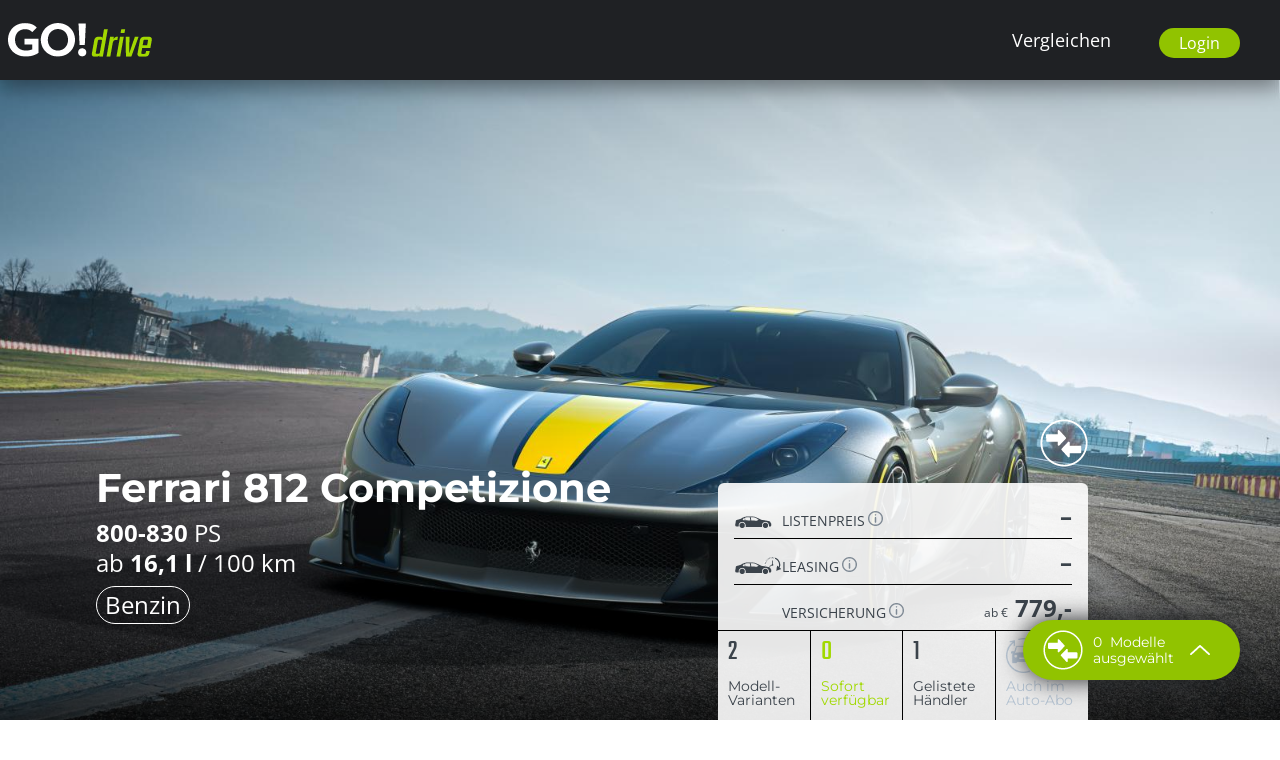

--- FILE ---
content_type: text/html; charset=UTF-8
request_url: https://godrive.pro/Model/Ferrari_812_Competizione
body_size: 54930
content:

<!DOCTYPE html>
<html lang="de" prefix="og: https://ogp.me/ns#">
<head>
<script>
  window.dataLayer = window.dataLayer || [];
  function gtag() {
    dataLayer.push(arguments);
  }
  // Default consent mode is "denied" for both ads and analytics, but delay for 2 seconds until the Cookie Solution is loaded
  gtag("consent", "default", {
    ad_storage: "denied",
    analytics_storage: "denied",
    wait_for_update: 2000 // milliseconds
  });
  // Further redact your ads data (optional)
  gtag("set", "ads_data_redaction", true);
</script>

    <meta name="theme-color" content="#3b434b">

    
        <script type="text/javascript">
        // create dataLayer
        window.dataLayer = window.dataLayer || [];
        function gtag() {
            dataLayer.push(arguments);
        }

        // set „denied" as default for both ad and analytics storage, as well as ad_user_data and ad_personalization,
        gtag("consent", "default", {
            ad_user_data: "denied",
            ad_personalization: "denied",
            ad_storage: "denied",
            analytics_storage: "denied",
            wait_for_update: 2000 // milliseconds to wait for update
        });

        // Enable ads data redaction by default [optional]
        gtag("set", "ads_data_redaction", true);
        </script>

        <!-- Google Tag Manager -->
        <script>(function(w, d, s, l, i) {
            w[l] = w[l] || [];
            w[l].push(
              { 'gtm.start': new Date().getTime(), event: 'gtm.js' }
            );
            var f = d.getElementsByTagName(s)[0],
              j = d.createElement(s), dl = l != 'dataLayer' ? '&l=' + l : '';
            j.async = true;
            j.src =
              'https://www.googletagmanager.com/gtm.js?id=' + i + dl;
            f.parentNode.insertBefore(j, f);
          })(window, document, 'script', 'dataLayer', 'GTM-5DP2KCB');</script>
        <!-- End Google Tag Manager -->
        <!-- Hotjar Tracking Code for https://godrive.at -->
        <script type="text/plain" data-usercentrics="Hotjar">
            (function(h,o,t,j,a,r) {
                h.hj=h.hj||function(){(h.hj.q=h.hj.q||[]).push(arguments)};
                h._hjSettings={hjid:5176122,hjsv:6};
                a=o.getElementsByTagName('head')[0];
                r=o.createElement('script');r.async=1;
                r.src=t+h._hjSettings.hjid+j+h._hjSettings.hjsv;
                a.appendChild(r);
            })(window,document,'https://static.hotjar.com/c/hotjar-','.js?sv=');
        </script>
        <!-- End Hotjar Tracking Code -->
        <!-- MailChimp -->
        <script id="mcjs" type="text/plain" data-usercentrics="Mailchimp">!function(c,h,i,m,p){m=c.createElement(h),p=c.getElementsByTagName(h)[0],m.async=1,m.src=i,p.parentNode.insertBefore(m,p)}(document,"script","https://chimpstatic.com/mcjs-connected/js/users/01325ecc586464257eb64f11f/010ced269d078c412bf0aa680.js");</script>
        <!-- End MailChimp -->
        
             <script src="https://web.cmp.usercentrics.eu/tcf/stub.js"></script>
        <script id="usercentrics-cmp" src="https://web.cmp.usercentrics.eu/ui/loader.js" data-settings-id="UjL-BxLF8" async></script>
    
           
    

                            
                                                                                                    
        
                                    
           
    
                <meta property="og:url" content="https://godrive.pro/Model/Ferrari_812_Competizione"/>
        <meta property="og:site_name" content="GO!Drive, der unabhängige Autoberater."/>
                                            
                <meta property="og:image" content="https://cdn.godrive.at/managed/scaled/V2ModelList/6525.jpeg" />
        <meta property="og:title" content="Ferrari 812 Competizione - Übersicht und Varianten" />
    <meta property="og:description" content="Leistung 800-830 PS, Verbrauch ab 16,1l/100 km, Benzin" />
    <meta property="og:type" content="article" />

    <meta charset="UTF-8">
    <meta http-equiv="X-UA-Compatible" content="IE=edge">
    <meta name="viewport" content="width=device-width, initial-scale=1, shrink-to-fit=no">
        <meta name="description" content="Leistung 800-830 PS, Verbrauch ab 16,1l/100 km, Benzin" />
    <link rel="shortcut icon" href="/favicon.png">
    <title>Ferrari 812 Competizione - Übersicht und Varianten</title>
            <link rel="stylesheet" href="/build/go2.e7cf7900.css" integrity="sha384-7hKUYbsF4wtWvxnQCQPcoH0ncgg9t5kOu4xcqivBkfwVOdPBbJtJxWm/889udj+s">
        <link rel="stylesheet" href="/build/go-header.d5d43cf7.css" integrity="sha384-GbcuWzdAFSEeeciI4+epjVWj8bDJg/B1RT5pNhbRWw8sVKlyDOafLPpv5DxNmFo8">
            </head>
<body class="flex flex-col min-h-screen">
    



<header id="header">

<div class="gojs-navcontainer z-[10000]">
    <nav class="gojs-nav  bg-secondary-700 text-white flex-none fixed w-full z-50 h-20 state-big-logo:h-52">

        <div class="go-nav-wrapper px-2 mx-auto flex justify-between h-20">
            <a href="/" class="flex-none self-center w-40 text-left"><img
                        class="w-36"
                        src="/assets/img/GoDrive_logo_reduced.svg"
                        alt="GO!drive"></a>
            <div class="w-max h-full flex items-center">
                                <button class="lg:hidden hamburger hamburger--emphatic" type="button" aria-label="Menü">
              <span class="hamburger-box">
                <span class="hamburger-inner"></span>
              </span>
                </button>
            </div>
            <div class="gojs-menu  flex-auto w-full lg:w-auto h-screen lg:h-auto text-2xl lg:text-lg lg:text-center absolute right-0 top-full lg:top-auto lg:ml-10 pb-3 lg:pb-0 pt-4 lg:pt-0 lg:relative hidden lg:flex justify-end state-visible:block state-visible:bg-secondary-600">
                <!--
                <a class="flex-1 lg:flex-none px-10 lg:px-6 hover:bg-secondary-500 state-big-logo:bg-transparent flex justify-end my-8 lg:my-0 lg:items-center"
                   href="/"
                >
                    <div>Modelle</div>
                </a>
                -->
                
                <a class="flex-1 lg:flex-none px-10 lg:px-6 hover:bg-secondary-500 state-big-logo:bg-transparent flex justify-end my-8 lg:my-0 lg:items-center"
                   href="/Vergleich/Ferrari-812-Competizione-vs/Model555vs"
                >

                    <div>Vergleichen</div>
                </a>
                <!--
                <a class="flex-1 lg:flex-none px-10 lg:px-6 hover:bg-secondary-500 state-big-logo:bg-transparent flex justify-end my-8 lg:my-0 lg:items-center lg:pr-8"
                   href="/MeineAutos"
                >
                    <div class="w-max relative">
                        Meine Autos
                        <div class="absolute -top-2 -right-4 bg-primary rounded-full w-5 h-5 text-sm text-center"
                             data-url="/mycars/count" id="go-nav-mycars-count"
                        >
                            .
                                                    </div>
                    </div>
                </a>
                -->
               
                                    <div class="flex-1 lg:flex-none px-10 lg:px-6  state-big-logo:bg-transparent flex justify-end my-8 lg:my-0 lg:items-center lg:pr-8">
                        <div class="dropdown">
                            <button class="dropbtn go-symbol-button"><span class="iconify" data-icon="ep:user-filled" data-inline="false"></span>Login</button>
                            <div class="dropdown-content">
                                <div class="dropdown-content-style-wrapper">
                                    <img class="mt-3" src='/assets/img/vorteilswelt.png' />
                                    <div class="go-login-text">
                                        Anmelden und laufend Vorteile und persönliche Gutscheine sichern!
                                    </div>
                                    <a class="go-login-button go-symbol-button" href="/login">Einloggen</a>
                                    <a class="go-register-button go-symbol-button" href="/register">Anmelden</a>
                                </div>

                            </div>
                        </div>
                    </div>
                            </div>
        </div>
            </nav>
</div>

<div class="h-20 w-full"></div> </header>
    <div class="bg-white">
        <main class="go-model">

                <div class="gojs-car box-border">
        <article
                class="gojs-model group bg-white relative  overflow-hidden"
                id="rand_803995018"
                data-anchor-id="Ferrari-812-Competizione">


                                        <div class="relative overflow-hidden">
                    <div class="gojs-garage-animation absolute bottom-0 right-4">
                            <div class="my-4">
                            <a class="flex" href="/Model/Ferrari_812_Competizione">
                <img class="h-12 w-20 block object-cover lazyload" data-src="https://cdn.godrive.at/managed/scaled/V2ModelList/6525.jpeg" width=640 height=420 alt="Foto von Ferrari 812 Competizione">
                <div class="ml-2 flex flex-col justify-center text-xs">
                    <div class="leading-tight">Ferrari 812 Competizione</div>
                    <div class="text-gray-600">jetzt ansehen</div>
                </div>
            </a>
            </div>

                    </div>
                    <img class="relative transition-transform  w-full" src="https://cdn.godrive.at/managed/scaled/V2ModelDetailHeaderBig/6525.jpeg" width="1600" height="800"
                         alt="Ferrari 812 Competizione">

                    <div class='absolute top-0 left-0 bottom-0 right-0 go-detail-hero-gradient'></div>

                    <div class="go-card-hero-detail go-card-hero-motor">

                        <div class="go-card-details-model-title">
                            <h1 class="price-overview-title whitespace-nowrap">
                                Ferrari 812 Competizione
                            </h1>
                        </div>
                        <div class="go-card-details-engine-info flex flex-col w-max text-white text-sm">
                            <div class='leading-tight font-bold'>800-830<span class='font-normal'> PS</span></div>
                                                            <div class='leading-tight font-bold'><span class='font-normal'>ab </span>16,1<span class='font-normal'> <span class="font-bold">l</span> / 100 km</span></div>
                                                        <div class="go-card-fuel-bubbles flex gap-1 mt-2"><div class="go-card-fuel-bubble border border-solid border-white rounded-full px-2">Benzin</div></div>
                        </div>
                    </div>
                </div>
            
            <div class="go-card-details">
                <div class="gojs-no-modellink absolute -top-16 right-4 md:right-0 fill-current text-white">
                     <div class="flex gap-2">
    <div class="w-12 h-12 gojs-star gojs-icon-container-555"
        data-compare-add="/mycompares/add/555"
        data-compare-remove="/mycompares/remove/555"
        data-compare-model-id="555"
    >
   
        <div class="cursor-pointer gojs-compare-icon gojs-compare-active gojs-icon-active hidden"></div>
        <div class="cursor-pointer relative icon-container gojs-icon-inactive ">
            <div class="gojs-compare-text gojs-compare-inactive-text">Zum Vergleich hinzufügen</div>
            <div class="gojs-compare-icon gojs-compare-inactive"></div>
        </div>
        <div class="cursor-wait gojs-icon-loading hidden"><svg xmlns="http://www.w3.org/2000/svg" viewBox="0 0 24 24"><path d="M23 12c0 1.042-.154 2.045-.425 3h-2.101c.335-.94.526-1.947.526-3 0-4.962-4.037-9-9-9-1.706 0-3.296.484-4.655 1.314l1.858 2.686h-6.994l2.152-7 1.849 2.673c1.684-1.049 3.659-1.673 5.79-1.673 6.074 0 11 4.925 11 11zm-6.354 7.692c-1.357.826-2.944 1.308-4.646 1.308-4.962 0-9-4.038-9-9 0-1.053.191-2.06.525-3h-2.1c-.271.955-.425 1.958-.425 3 0 6.075 4.925 11 11 11 2.127 0 4.099-.621 5.78-1.667l1.853 2.667 2.152-6.989h-6.994l1.855 2.681z"/></svg></div>
    </div>
    </div>
                </div>
                <div class='flex flex-col p-4 pt-0 pb-0'>
                    <div class="grid w-full">

                        
                        <div class="border-b border-black">
                            <div class="font-bold flex justify-between items-end price-overview-item">
                                <div class="flex gap-6 items-end">
                                    <span class="price-overview-icon go-car-icon"></span>
                                    <span class='price-overview-description text-sm font-normal uppercase go-cursor-pointer' onclick="openTotalInfo();">Listenpreis<span class="open-button"></span></span>
                                </div>
                                <div class="price-overview-price">
                                                                            <span class='text-xs font-normal'></span>
                                        <span class='text-price'>–</span>
                                                                    </div>
                            </div>
                        </div>

                        
                        <div class="border-b border-black">
                            <div class="font-bold flex justify-between items-end price-overview-item">
                                <div class="flex gap-6 items-end">
                                    <span class="price-overview-icon go-ebv-icon"></span>
                                    <span class='price-overview-description text-sm font-normal uppercase go-cursor-pointer' onclick="openLeasingInfo();">Leasing<span class="open-button"></span></span>
                                </div>
                                <div class="price-overview-price">
                                                                            <span class='text-xs font-normal'></span>
                                        <span class='text-price'>–</span>
                                                                    </div>
                            </div>
                        </div>

                                                
                            <div class="">
                                <div class="font-bold flex justify-between items-end price-overview-item content-center">
                                    <div class="flex gap-6 items-end">
                                        <span class="price-overview-icon go-ws-icon"></span>
                                        <span class='price-overview-description text-sm font-normal uppercase go-cursor-pointer' onclick="openInsuranceInfo();">Versicherung<span class="open-button"></span></span>
                                    </div>
                                    <div class="price-overview-price">
                                                                                    <span class='text-xs font-normal'>ab €</span>
                                            <span class='text-price'>
                                                779,-
                                            </span>
                                                                            </div>
                                </div>
                            </div>

                                            </div>
                </div>
                <div class="border-t border-black grid grid-cols-4">

                    
                    <div class="border-r border-black go-card-info-item go-cursor-pointer" onclick="window.location.href='/Model/Ferrari_812_Competizione#varianten'">
                        <span class="go-card-info-value go-card-info-text-value">
                            2
                        </span>
                        <span class="go-card-info-title">Modell- Varianten</span>
                    </div>

                                            <div class="border-r border-black go-card-info-item go-cursor-pointer info-available" onclick="window.location.href='/Model/Ferrari_812_Competizione#varianten'">
                            <span class="go-card-info-value go-card-info-text-value">
                                0
                            </span>
                            <span class="go-card-info-title">Sofort verfügbar</span>
                        </div>
                    
                    <div class="border-r border-black go-card-info-item go-cursor-pointer" onclick="window.location.href='/Modellvariante/Ferrari_812_Competizione/9054#skip-header'">
                        <span class="go-card-info-value go-card-info-text-value">
                           1
                        </span>
                        <span class="go-card-info-title">Gelistete Händler</span>
                    </div>

                                                                            <div class="go-card-info-item">
                                <span class="go-card-info-value go-card-info-icon-value go-card-info-autoabo-icon" style="cursor: default;opacity: .3;">
                                </span>
                                <span class="go-card-info-title" style="opacity: .3;">Auch im Auto-Abo</span>
                            </div>
                        
                </div>

            </div>
        </article>
    </div>



            <div class="go-detail-hero">
                    <div class="flex flex-col items-center go-cta-buttons">
                    <a href="#varianten" class="go-cta-primary">2 Modellvarianten anzeigen</a>
        
        <a href="/Standorte/Ferrari_812_Competizione#skip-header" class="go-cta-secondary go-cta-testdrive">Probefahrt anfragen</a>

        <a href="/Standorte/Ferrari_812_Competizione#skip-header" class="go-cta-secondary">Händler in meiner Nähe</a>
    </div>

            </div>

            <div class="go-detail-section">
                    <div class='w-full lg:w-1/2 self-center'>
        <div class="grid grid-cols-2 w-full sm:w-[32rem] mx-auto py-4 sm:py-12 lg:py-20">
            <dl class="flex h-24 items-center">
                <dt class="w-16 xs:w-20 sm:w-24">
                    <img class='block mx-auto'
                         src="/assets/img/icons-detailpage/icons_kraftstoff.png"
                         srcset="/assets/img/icons-detailpage/icons_kraftstoff@2x.png 2x,
                                     /assets/img/icons-detailpage/icons_kraftstoff@3x.png 3x"
                         alt="Kraftstoff">

                </dt>
                <dd class="font-bold -mt-1 text-sm xs:text-base subms:text-lg sm:text-xl md:text-2xl leading-tight">Benzin</dd>
            </dl>
            <dl class="flex h-24 items-center">
                <dt class="w-16 xs:w-20 sm:w-24">
                    <img class='block mx-auto'
                         src="/assets/img/icons-detailpage/icons_ps.png"
                         srcset="/assets/img/icons-detailpage/icons_ps@2x.png 2x,
                                     /assets/img/icons-detailpage/icons_ps@3x.png 3x"
                         alt="Leistung">
                </dt>
                <dd class="font-bold -mt-1">
                    <div class='text-sm xs:text-base subms:text-lg sm:text-xl md:text-2xl'>800-830<span class='font-normal'> </span></div>
                    <div class='text-sm font-normal -mt-2'>PS</div>
                </dd>
            </dl>
            <dl class="flex h-24 items-center">
                <dt class="w-16 xs:w-20 sm:w-24">
                    <img class='block mx-auto'
                         src="/assets/img/icons-detailpage/icons_antrieb.png"
                         srcset="/assets/img/icons-detailpage/icons_antrieb@2x.png 2x,
                                     /assets/img/icons-detailpage/icons_antrieb@3x.png 3x"
                         alt="Antrieb">
                </dt>
                <dd class="font-bold -mt-1 text-sm xs:text-base subms:text-lg sm:text-xl md:text-2xl leading-tight">Hinterrad</dd>
            </dl>
            <dl class="flex h-24 items-center">
                <dt class="w-16 xs:w-20 sm:w-24">
                    <img class='block mx-auto'
                         src="/assets/img/icons-detailpage/icons_getriebe.png"
                         srcset="/assets/img/icons-detailpage/icons_getriebe@2x.png 2x,
                                     /assets/img/icons-detailpage/icons_getriebe@3x.png 3x"
                         alt="Getriebe">
                </dt>
                <dd class="font-bold -mt-1 text-sm xs:text-base subms:text-lg sm:text-xl md:text-2xl leading-tight">Automatik</dd>
            </dl>
                            <dl class="flex h-24 items-center">
                    <dt class="w-16 xs:w-20 sm:w-24">
                        <img class='block mx-auto'
                             src="/assets/img/icons-detailpage/icons_verbrauch.png"
                             srcset="/assets/img/icons-detailpage/icons_verbrauch@2x.png 2x,
                                     /assets/img/icons-detailpage/icons_verbrauch@3x.png 3x"
                             alt="Verbrauch">
                    </dt>
                    <dd class="font-bold -mt-1 leading-tight">
                        <div class='text-sm xs:text-base subms:text-lg sm:text-xl md:text-2xl'><span class='text-sm font-normal'>ab</span> 16,1</div>
                        <div class='text-sm font-normal'>l/100 km</div>
                    </dd>
                </dl>
                        <dl class="flex h-24 items-center">
                <dt class="w-16 xs:w-20 sm:w-24">
                    <img class='block mx-auto'
                         src="/assets/img/icons-detailpage/icons_co2.png"
                         srcset="/assets/img/icons-detailpage/icons_co2@2x.png 2x,
                                     /assets/img/icons-detailpage/icons_co2@3x.png 3x"
                         alt="Emission">
                </dt>
                <dd class="font-bold -mt-1 leading-tight">
                    <div class='text-sm xs:text-base subms:text-lg sm:text-xl md:text-2xl'>366-385</div>
                    <div class='text-sm font-normal'>g/km CO₂</div>
                </dd>
            </dl>
        </div>
    </div>

                    <div class='w-full lg:w-1/2 go-text-bg flex items-center go-detail-description'>
        <div class='w-full sm:w-4/5 lg:w-3/5 mx-8 sm:mx-auto sm:text-lg lg:text-xl'>
            Wenn der Name Programm ist: 800 PS katapultieren die fahrende Skulptur aus Modena in weniger als drei Sekunden auf Landstraßentempo - und weit darüber hinaus. Dieses Auto hat alles, um sich als Kinderzimmerposter und in den Träumen vieler Benzinbrüder und natürlich auch Schwestern einen absoluten Legendenstatus zu erlangen: Als letzter V12 ohne Elektro oder Turboaufladung.
        </div>
    </div>

            </div>

            
    <section class='flex flex-col lg:flex-row'>
        <div class='w-full lg:w-7/12'>
            <div class='aspect-h-3 aspect-w-5'>
                                <img class='absolute top-0 left-0 w-full h-full object-cover' src='https://cdn.godrive.at/managed/scaled/V2ModelDetailHeader/6526.jpeg' alt='Ferrari 812 Competizione' width='800' height='525'>
            </div>
        </div>
        <div class='w-full lg:w-5/12 self-center pt-4 lg:py-0'>
            <div class='w-max mx-auto pb-4'>
                <dl class="flex h-20 items-center">
                    <dt class="mr-6 flex w-14">
                        <img class='block mx-auto max-h-12'
                             src="/assets/img/icons-detailpage/icons_leistung.png"
                             srcset="/assets/img/icons-detailpage/icons_leistung@2x.png 2x,
                                         /assets/img/icons-detailpage/icons_leistung@3x.png 3x"
                             alt="Leistung">
                    </dt>
                    <dd class="font-bold -mt-1 leading-tight">
                        <div class='text-sm 2xs:text-base subms:text-lg'><span class='text-sm font-normal'>bis </span> 340 <span class='text-sm font-normal'>km/h max</span></div>
                        <div class='text-sm 2xs:text-base subms:text-lg'><span class='text-sm font-normal'>ab</span> 2,8 <span class='text-sm font-normal'>Sekunden (0-100 km/h)</span></div>
                    </dd>
                </dl>

                <dl class="flex h-20 items-center">
                    <dt class="mr-6 flex w-14">
                        <img class='block mx-auto max-h-12'
                             src="/assets/img/icons-detailpage/icons_masse.png"
                             srcset="/assets/img/icons-detailpage/icons_masse@2x.png 2x,
                                         /assets/img/icons-detailpage/icons_masse@3x.png 3x"
                             alt="Maße">
                    </dt>
                    <dd class="font-bold -mt-1 leading-tight">
                        <div class='text-sm 2xs:text-base subms:text-lg'>l 4.657 x b 1.971 x h 1.276 <span class='text-sm font-normal'>mm</span></div>
                    </dd>
                </dl>

                <dl class="flex h-20 items-center">
                    <dt class="mr-6 flex w-14">
                        <img class='block mx-auto max-h-12'
                             src="/assets/img/icons-detailpage/icons_volumen.png"
                             srcset="/assets/img/icons-detailpage/icons_volumen@2x.png 2x,
                                         /assets/img/icons-detailpage/icons_volumen@3x.png 3x"
                             alt="Maße">
                    </dt>
                    <dd class="font-bold -mt-1 leading-tight">
                        <div class='text-sm 2xs:text-base subms:text-lg'>320 l</div>
                        <div class='text-sm 2xs:text-base subms:text-lg'>k.A. l <span class='text-sm font-normal'>bei umgeklappten Sitzen</span></div>
                    </dd>
                </dl>

                <dl class="flex h-20 items-center">
                    <dt class="mr-6 flex w-14">
                        <img class='block mx-auto max-h-12'
                             src="/assets/img/icons-detailpage/icons_tueren.png"
                             srcset="/assets/img/icons-detailpage/icons_tueren@2x.png 2x,
                                         /assets/img/icons-detailpage/icons_tueren@3x.png 3x"
                             alt="Maße">
                    </dt>
                    <dd class="font-bold -mt-1 leading-tight">
                        <div class='text-sm 2xs:text-base subms:text-lg'>3 Türen</div>
                    </dd>
                </dl>

                <dl class="flex h-20 items-center">
                    <dt class="mr-6 flex w-14">
                        <img class='block mx-auto max-h-12'
                             src="/assets/img/icons-detailpage/icons_sitze.png"
                             srcset="/assets/img/icons-detailpage/icons_sitze@2x.png 2x,
                                         /assets/img/icons-detailpage/icons_sitze@3x.png 3x"
                             alt="Maße">
                    </dt>
                    <dd class="font-bold -mt-1 leading-tight">
                        <div class='text-sm 2xs:text-base subms:text-lg'>2 Sitzplätze</div>
                    </dd>
                </dl>
            </div>

            <div class='w-full lg:w-7/12 lg:hidden'>
                                            </div>

        </div>

    </section>

    <section class='py-12 mb-2 lg:mx-auto px-4 w-full lg:w-9/12 lg:w-[930px] lg:bg-transparent relative'>
        <div class="goplus full">
            <div class="div1">
                Noch kein GO!plus Mitglied? Jetzt gleich
                registrieren und
                <span>6 Monate Kasko GRATIS und weitere Vorteile sichern.</span>
            </div>
            <div class="div2"> <a href="/register">Mehr Infos</a></div>
            <div class="div3"><img src='/assets/img/goplus/goplus_vorteilswelt_present.svg' class="presentx" alt="GoPlus"> </div>
            <div class="div4"><img src='/assets/img/goplus/goplus_vorteilswelt_typo.svg' class="typox" alt="GoPlus"></div>
            <div class="div5"><!--img src='/assets/img/goplus/goplus_vorteilswelt_racing.svg' class="racingx" alt="GoPlus"--></div>
        </div>
    </section>



            <div class='flex justify-center mt-8 lg:mt-16 overflow-hidden' id="eonad">
                <ins data-revive-zoneid="29" data-revive-make='FERRARI' data-revive-label='Ferrari 812 Competizione' data-revive-iselectric="0" data-revive-ct0="INSERT_ENCODED_CLICKURL_HERE" data-revive-id="3795475c289015f63726381ad3a284d8"></ins>
            </div>

                <section class='py-12 lg:mt-8 mb-2 lg:mb-12 lg:mx-auto px-4 w-full lg:w-9/12 lg:w-[930px] lg:bg-transparent relative'>
        <div class="anchor absolute -mt-36 h-36" id="zubehoer"></div>

        <h2 class='text-3xl sm:text-5xl leading-tight font-body uppercase font-bold'>Sonderausstattung</h2>
        <p class='text-gray-500 text-sm'>Sonderausstattung ist abhängig von der gewählten Ausstattungsvariante</p>

                <div class='mt-4 grid grid-cols-2 lg:grid-cols-4 gap-x-4 md:gap-x-4 gap-y-4'>
            <div class=''>
                <h3 class='font-body font-bold text-lg sm:text-2xl mb-0'>Ausstattung</h3>
                                    <div class='h-14 border-t border-gray-600 flex'>
                        <div class='self-center text-sm subsm:text-base'>Xenon/LED/Laser Licht</div>
                    </div>
                                    <div class='h-14 border-t border-gray-600 flex'>
                        <div class='self-center text-sm subsm:text-base'>Parksensoren</div>
                    </div>
                            </div>
            <div class=''>
                <h3 class='font-body font-bold text-lg sm:text-2xl mb-0'>Infotainment</h3>
                            </div>
            <div class=''>
                <h3 class='font-body font-bold text-lg sm:text-2xl mb-0'>Komfort</h3>
                                    <div class='h-14 border-t border-gray-600 flex'>
                        <div class='self-center text-sm subsm:text-base'>Klimazonenregelung</div>
                    </div>
                                    <div class='h-14 border-t border-gray-600 flex'>
                        <div class='self-center text-sm subsm:text-base'>Regensensor</div>
                    </div>
                            </div>
            <div class=''>
                <h3 class='font-body font-bold text-lg sm:text-2xl mb-0'>Sicherheit</h3>
                                    <div class='h-14 border-t border-gray-600 flex'>
                        <div class='self-center text-sm subsm:text-base'>Reifendruckkontrolle</div>
                    </div>
                            </div>
        </div>

    </section>


            <div class='flex justify-center mb-8 lg:mt-16 lg:mb-16 overflow-hidden'>
                <ins data-revive-zoneid="79" data-revive-make='FERRARI' data-revive-label='Ferrari 812 Competizione' data-revive-iselectric="0" data-revive-ct0="INSERT_ENCODED_CLICKURL_HERE" data-revive-id="3795475c289015f63726381ad3a284d8"></ins>
            </div>


                
                

                <section class="go-variants-section relative">
        <div class="absolute anchor -mt-36 h-36" id="varianten"></div>


        <div class="go-variants-section-content relative">
            <div class="go-detail-variant-count">

                                    <div class="go-detail-variant-count-number">
                        2
                    </div>
                    <div class="go-detail-variant-count-text">
                        Modell- Varianten
                    </div>
                            </div>

            <div class='go-detail-variant-section-header'>
                <h2 class="go-detail-variant-section-title font-body font-bold uppercase">Übersicht Varianten</h2>
                <div class="w-full go-detail-variant-section-description">
                    <p>
                        Abhängig von Ihren Filter-Einstellungen zeigen wir Ihnen hier, die <span>für Sie relevantesten Modelle</span>, an erster Stelle gereiht an.
                    </p>
                </div>
            </div>
        </div>
        <div class="state-inactive go-text-bg" id='variante-expandable'>
            <div class='go-variants go-variants-section-content'>
                
                <div class="go-variant-item go-variant-item-header">
                    <div class="go-variant-item-value go-variant-item-value-1">Modell</div>
                    <div class="go-variant-item-value go-variant-item-value-2">Motorisierung</div>
                    <div class="go-variant-item-value go-variant-item-value-3">Treibstoff / Verbrauch</div>
                    <div class="go-variant-item-value go-variant-item-value-4" onclick="openTotalInfoModel();">Kaufpreis <span class="open-button"></span></div>
                    <div class="go-variant-item-value go-variant-item-value-5" onclick="openLeasingInfo();">Leasing-Preis <span class="open-button"></span></div>
                </div>

                                                            <div class="go-variant-item go-variant-item-arrow " onclick="window.location.href='/Modellvariante/Ferrari_812_Competizione/9054#skip-header'">

                
        <div class="go-variant-item-value go-variant-item-value-1">
            <h3 class="font-body font-bold">
                6.5 V12 Superfast DCT F1
            </h3>
        </div>

        <div class="go-variant-item-value go-variant-item-value-2">
            <div class="text-sm">
                ab <span class="font-bold">800<span class='text-xs font-normal'> PS</span></span>
            </div>
        </div>

        <div class="go-variant-item-value go-variant-item-value-3">
                            <div class="text-sm">
                    Benzin, <span class="font-bold">16,1 l </span>/ 100km
                </div>
                    </div>

        <div class="go-variant-item-value go-variant-item-value-4">
            <div class="text-lg" onclick="openTotalInfoModel();">
                <span class="text-sm"><span class="go-variant-item-value-prefix">Kauf </span>ab €</span> <span class="font-bold "> <span class="open-button go-variant-item-value-prefix"></span></span>
            </div>
        </div>

        <div class="go-variant-item-value go-variant-item-value-5">
                                </div>

    </div>

                                                            <div class="go-variant-item go-variant-item-arrow " onclick="window.location.href='/Modellvariante/Ferrari_812_Competizione/9062#skip-header'">

                
        <div class="go-variant-item-value go-variant-item-value-1">
            <h3 class="font-body font-bold">
                6.5 V12 Competizione DCT
            </h3>
        </div>

        <div class="go-variant-item-value go-variant-item-value-2">
            <div class="text-sm">
                ab <span class="font-bold">830<span class='text-xs font-normal'> PS</span></span>
            </div>
        </div>

        <div class="go-variant-item-value go-variant-item-value-3">
                            <div class="text-sm">
                    Benzin, <span class="font-bold">16,9 l </span>/ 100km
                </div>
                    </div>

        <div class="go-variant-item-value go-variant-item-value-4">
            <div class="text-lg" onclick="openTotalInfoModel();">
                <span class="text-sm"><span class="go-variant-item-value-prefix">Kauf </span>ab €</span> <span class="font-bold "> <span class="open-button go-variant-item-value-prefix"></span></span>
            </div>
        </div>

        <div class="go-variant-item-value go-variant-item-value-5">
                                </div>

    </div>

                
                            </div>
        </div>

    </section>

                

                        

                <section class="my-8 relative">
        <div class="absolute anchor -mt-36 h-36" id="similar"></div>

        <div class="section-more-content">
            <div class="go-model-section-header">
                <h2 class="font-body font-bold uppercase">Mehr</h2>
            </div>

                <div class='w-full mt-6 mb-8 overflow-hidden'>
        <div class="similar-models-slider mx-8 xl:mx-[50px]">
                    </div>
    </div>

        </div>

    </section>


                    

            
                                    
                        
                                    
                                                                                                
            <div class="">&nbsp;</div>
        </main>
    </div>

    <div id="go-compare-widget">
        <div class="compare-widget" style="z-index: 100;">
   

    <input type="checkbox" id="compare-widget-checkbox" >
    <label for="compare-widget-checkbox" class="compare-button">
        <div class="compare-button-title">
            <span class="compare-list-icon">
                <?xml version="1.0" encoding="UTF-8"?>
<svg id="Ebene_1" data-name="Ebene 1" xmlns="http://www.w3.org/2000/svg" viewBox="0 0 34 34">
  <defs>
    <style>
      .compare-cls-1 {
        fill: #fff;
        stroke-width: 0px;
      }
    </style>
  </defs>
  <path class="compare-cls-1" d="M17.02,1.61c4.11,0,7.97,1.6,10.87,4.5,2.9,2.9,4.5,6.76,4.5,10.87,0,4.1-1.6,7.96-4.5,10.87-2.9,2.9-6.76,4.5-10.87,4.5s-7.97-1.6-10.87-4.5c-2.9-2.9-4.5-6.76-4.5-10.87s1.6-7.97,4.5-10.87c2.9-2.9,6.76-4.5,10.87-4.5M17.02.31c-4.45,0-8.64,1.73-11.79,4.88C2.09,8.34.35,12.53.35,16.98s1.73,8.64,4.88,11.79c3.15,3.15,7.34,4.88,11.79,4.88s8.64-1.73,11.79-4.88c3.15-3.15,4.88-7.34,4.88-11.79,0-4.45-1.74-8.64-4.88-11.79C25.66,2.05,21.48.31,17.02.31h0Z"/>
  <g>
    <path class="compare-cls-1" d="M15.13,21.51c0,.21.08.41.24.54l4.53,4.97c.21.18.5.23.76.11.25-.11.42-.37.42-.65v-2.27h7.45c.39,0,.71-.32.71-.71l-.02-3.87c0-.39-.32-.71-.71-.71h-7.44v-2.17c0-.27-.16-.53-.41-.64-.09-.04-.2-.07-.3-.07-.16,0-.32.06-.45.16l-4.53,4.76c-.16.13-.25.33-.26.54Z"/>
    <path class="compare-cls-1" d="M18.44,13.49c0-.21-.08-.41-.24-.54l-4.53-4.97c-.21-.18-.5-.23-.76-.11-.25.11-.42.37-.42.65v2.27h-7.45c-.39,0-.71.32-.71.71l.02,3.87c0,.39.32.71.71.71h7.44v2.17c0,.27.16.53.41.64.09.04.2.07.3.07.16,0,.32-.06.45-.16l4.53-4.76c.16-.13.25-.33.26-.54Z"/>
  </g>
</svg>
            </span>
            <span class="compare-list-closed">
                <div class="go-compare-count-wrapper">
                    <span id="go-compare-count"><span class="go-mobile-only">(</span><span class="go-compare-count-number">0</span><span class="go-mobile-only">)</span></span>
                    <span class="go-desktop-only">&nbsp;Modelle</span>
                </div>
                <div class="go-desktop-only">ausgewählt</div>
              
            </span>
            <span class="compare-list-open">
                Vergleichsliste
            </span>
            <span class="compare-list-close-icon">
                <?xml version="1.0" encoding="UTF-8"?>
<svg id="Ebene_1" data-name="Ebene 1" xmlns="http://www.w3.org/2000/svg" viewBox="0 0 15.43 8.449">
  <path d="M0,.734c0,.196.076.38.215.519l6.981,6.981c.139.139.323.215.519.215s.38-.076.519-.215L15.215,1.253c.139-.139.215-.323.215-.519s-.076-.38-.215-.519-.323-.215-.519-.215-.38.076-.519.215l-6.108,6.108c-.098.098-.226.146-.354.146s-.256-.049-.354-.146L1.253.215C1.114.076.93,0,.734,0S.354.076.215.215c-.139.139-.215.323-.215.519Z" fill="#fff" stroke-width="0"/>
</svg>
            </span>
            <span class="compare-list-open-icon">
                <?xml version="1.0" encoding="UTF-8"?>
<svg id="Ebene_1" data-name="Ebene 1" xmlns="http://www.w3.org/2000/svg" viewBox="0 0 15.43 8.449">
  <path d="M15.43,7.715c0-.196-.076-.38-.215-.519L8.234.215c-.139-.139-.323-.215-.519-.215s-.38.076-.519.215L.215,7.196c-.139.139-.215.323-.215.519s.076.38.215.519.323.215.519.215.38-.076.519-.215L7.361,2.126c.098-.098.226-.146.354-.146s.256.049.354.146l6.108,6.108c.139.139.323.215.519.215s.38-.076.519-.215c.139-.139.215-.323.215-.519Z" fill="#fff" stroke-width="0"/>
</svg>
            </span>
        </div>
     </label>

    <div class="compare-slots">
                    <p>Keine Autos in Liste</p>
        
                    <div class="go-button go-button-disabled">Vergleichen</div>
            </div>
   
</div>
    </div>


    <div class="infobox" id="infobox-phone">
        <div class="infobox-content">
            <h2>TELEFON</h2>
            <div>
                <div id="go-call-number" class="go-call-number">123123</div>
                <a id="go-call-button" class="go-call-button" href="tel:">anrufen</a>
            </div>
            <button class="close-button" onclick="closePhoneInfo();">Schließen</button>
        </div>
    </div>
    <div class="infobox" id="infobox-insurance">
        <div class="infobox-content">
            <h2>Versicherung</h2>
            <p>Die ermittelte Versicherungsprämie stellt eine unverbindliche Auskunft dar. Es handelt sich dabei nicht um ein Angebot im rechtlichen Sinn. Die Berechnungsbasis beruht auf folgenden Faktoren: 30jähriger Versicherungsnehmer, Bonusstufe 0, 30 Mio. Versicherungssumme in der Haftpflicht, Vollkasko mit generellem Selbstbehalt von EUR 550,-. Bitte beachten Sie, dass sich zwischenzeitliche Wert- und Tarifanpassungen ebenfalls auf die Höhe der Prämie auswirken können. Die GO!drive GmbH übernimmt keine Haftung für Richtigkeit, Vollständigkeit und Aktualität der Inhalte. </p>
            <button class="close-button" onclick="closeInsuranceInfo();">Schließen</button>
        </div>
    </div>
    <div class="infobox" id="infobox-total">
        <div class="infobox-content">
            <h2>Listenpreis</h2>
            <p>Der angeführte Listenpreis stellt eine unverbindliche Auskunft dar. Es handelt sich dabei nicht um ein Angebot im rechtlichen Sinn. Bei dem ausgewiesenen Listenpreis handelt es sich um den aktuellen Listenpreis, der uns vom Marktführer für Automobildaten zur Verfügung gestellt wird. Die GO!drive GmbH übernimmt keine Haftung für Richtigkeit, Vollständigkeit und Aktualität der Inhalte.</p>
            <button class="close-button" onclick="closeTotalInfo();">Schließen</button>
        </div>
    </div>
    <div class="infobox" id="infobox-total-model">
        <div class="infobox-content">
            <h2>Kaufpreis</h2>
            <p>Der angeführte Kaufpreis stellt eine unverbindliche Auskunft von GO!drive dar. Es handelt sich dabei nicht um ein Angebot im rechtlichen Sinn. Bei dem ausgewiesenen Kaufpreis handelt es sich entweder um den vom Marktführer für Automobildaten uns zur Verfügung gestellten aktuellen Listenpreis, oder um einen vom Händler zur verfügung gestellten Kaufpreis eines von ihm auf GO!drive angebotenen sofort verfügbaren Fahrzeugs (Modelle gekennzeichnet durch das grüne Kästchen mit der weißen Zahl, rechts in der jeweiligen Modellzeile). Für den übermittelten Kaufpreis eines sofort verfügbaren Fahrzeugs haftet ausschließlich der jeweilige Händler. Die GO!drive GmbH übernimmt keine Haftung für Richtigkeit, Vollständigkeit und Aktualität der Inhalte.</p>
            <button class="close-button" onclick="closeTotalInfoModel();">Schließen</button>
        </div>
    </div>
    <div class="infobox" id="infobox-total-available">
        <div class="infobox-content">
            <h2>Kaufpreis</h2>
            <p>Der angeführte Kaufpreis stellt eine unverbindliche Auskunft von GO!drive dar. Es handelt sich dabei nicht um ein Angebot im rechtlichen Sinn. Bei dem ausgewiesenen Kaufpreis handelt es sich um den vom Händler zur verfügung gestellten Kaufpreis eines von ihm auf GO!drive angebotenen sofort verfügbaren Fahrzeugs. Für den übermittelten Kaufpreis eines sofort verfügbaren Fahrzeugs haftet ausschließlich der jeweilige Händler. Die GO!drive GmbH übernimmt keine Haftung für Richtigkeit, Vollständigkeit und Aktualität der Inhalte.</p>
            <button class="close-button" onclick="closeTotalInfoAvailable();">Schließen</button>
        </div>
    </div>
    <div class="infobox" id="infobox-leasing">
        <div class="infobox-content">
            <h2>Leasing</h2>
            <p>Die ermittelte monatliche Leasingrate stellt eine unverbindliche Auskunft dar. Es handelt sich dabei nicht um ein Angebot im rechtlichen Sinn. Die ausgewiesene Leasingrate ist eine Musterkalkulation und errechnet sich vom angeführten Fahrzeug-Listenpreis, einer Anzahlung von 25%, einem Restwert von 45%, einer Laufzeit von 48 Monaten, einer Laufleistung von 15.000km und einer 3-Monats-EURIBOR Zinsbasis von 3,5%. Die GO!drive GmbH übernimmt keine Haftung für Richtigkeit, Vollständigkeit und Aktualität der Inhalte.</p>
            <button class="close-button" onclick="closeLeasingInfo();">Schließen</button>
        </div>
    </div>
    <div class="infobox" id="infobox-autoabo">
        <div class="infobox-content">
            <h2>Autoabo</h2>
            <p>Das angeführte Autoabo-Angebot stellt eine unverbindliche Auskunft dar. Es handelt sich dabei nicht um ein Angebot im rechtlichen Sinn. Das Autoabo-Angebot der Porsche Bank wird durch die ARAC GmbH abgewickelt. Preise inkl. 20% MwSt, NoVA (ausgenommen E-Fahrzeuge) und 1% Vertragsgebühr. Monatliche Raten beziehen sich auf eine Laufzeit von 24 Monaten und 500 Freikilometer pro Monat, Selbstbehalt modellabhängig. Die GO!drive GmbH übernimmt keine Haftung für Richtigkeit, Vollständigkeit und Aktualität des Angebots.</p>
            <button class="close-button" onclick="closeAutoAboInfo();">Schließen</button>
        </div>
    </div>
    <div class="infobox" id="infobox-compare-limit">
        <div class="infobox-content">
            <h2>Limit erreicht</h2>
            <p>Das Vergleichslimit von vier Modellen wurde erreicht!</p>
            <button class="close-button" onclick="closeCompareLimitInfo();">Schließen</button>
        </div>
    </div>
    <script type="text/javascript">



        function openInsuranceInfo() {
            const modal = document.querySelector('#infobox-insurance');
            if (!e) var e = window.event;
            e.cancelBubble = true;
            if (e.stopPropagation) e.stopPropagation();
            modal.style.display = 'flex';
            //modal.showModal();
        }

        function openPhoneInfo(number) {
            const modal = document.querySelector('#infobox-phone');
            if (!e) var e = window.event;
            e.cancelBubble = true;
            if (e.stopPropagation) e.stopPropagation();

            modal.querySelector("#go-call-button").href = "tel:" + number;
            modal.querySelector("#go-call-number").innerHTML = number;

            modal.style.display = 'flex';
            //modal.showModal();
        }

        function closeInsuranceInfo() {
            const modal = document.querySelector('#infobox-insurance');
            if (!e) var e = window.event;
            e.cancelBubble = true;
            if (e.stopPropagation) e.stopPropagation();
            //modal.close();
            modal.style.display = 'none';
        }

        function closePhoneInfo() {
            const modal = document.querySelector('#infobox-phone');
            if (!e) var e = window.event;
            e.cancelBubble = true;
            if (e.stopPropagation) e.stopPropagation();
            //modal.close();
            modal.style.display = 'none';
        }

        function openTotalInfo() {
            const modal = document.querySelector('#infobox-total');
            if (!e) var e = window.event;
            e.cancelBubble = true;
            if (e.stopPropagation) e.stopPropagation();
            //modal.showModal();
            modal.style.display = 'flex';
        }

        function closeTotalInfo() {
            const modal = document.querySelector('#infobox-total');
            if (!e) var e = window.event;
            e.cancelBubble = true;
            if (e.stopPropagation) e.stopPropagation();
            //modal.close();
            modal.style.display = 'none';
        }

        function openTotalInfoModel() {
            const modal = document.querySelector('#infobox-total-model');
            if (!e) var e = window.event;
            e.cancelBubble = true;
            if (e.stopPropagation) e.stopPropagation();
            //modal.showModal();
            modal.style.display = 'flex';
        }

        function closeTotalInfoModel() {
            const modal = document.querySelector('#infobox-total-model');
            if (!e) var e = window.event;
            e.cancelBubble = true;
            if (e.stopPropagation) e.stopPropagation();
            //modal.close();
            modal.style.display = 'none';
        }

        function openTotalInfoAvailable() {
            const modal = document.querySelector('#infobox-total-available');
            if (!e) var e = window.event;
            e.cancelBubble = true;
            if (e.stopPropagation) e.stopPropagation();
            //modal.showModal();
            modal.style.display = 'flex';
        }

        function closeTotalInfoAvailable() {
            const modal = document.querySelector('#infobox-total-available');
            if (!e) var e = window.event;
            e.cancelBubble = true;
            if (e.stopPropagation) e.stopPropagation();
            //modal.close();
            modal.style.display = 'none';
        }

        function openLeasingInfo() {
            const modal = document.querySelector('#infobox-leasing');
            if (!e) var e = window.event;
            e.cancelBubble = true;
            if (e.stopPropagation) e.stopPropagation();
           //modal.showModal();
            modal.style.display = 'flex';
        }

        function closeLeasingInfo() {
            const modal = document.querySelector('#infobox-leasing');
            if (!e) var e = window.event;
            e.cancelBubble = true;
            if (e.stopPropagation) e.stopPropagation();
            //modal.close();
            modal.style.display = 'none';
        }

        function openAutoAboInfo() {
            const modal = document.querySelector('#infobox-autoabo');
            if (!e) var e = window.event;
            e.cancelBubble = true;
            if (e.stopPropagation) e.stopPropagation();
            //modal.showModal();
            modal.style.display = 'flex';
        }

        function closeAutoAboInfo() {
            const modal = document.querySelector('#infobox-autoabo');
            if (!e) var e = window.event;
            e.cancelBubble = true;
            if (e.stopPropagation) e.stopPropagation();
            //modal.close();
            modal.style.display = 'none';
        }

        function openCompareLimitInfo() {
            const modal = document.querySelector('#infobox-compare-limit');
            if (!e) var e = window.event;
            e.cancelBubble = true;
            if (e.stopPropagation) e.stopPropagation();
            //modal.showModal();
            modal.style.display = 'flex';
        }

        function closeCompareLimitInfo() {
            const modal = document.querySelector('#infobox-compare-limit');
            if (!e) var e = window.event;
            e.cancelBubble = true;
            if (e.stopPropagation) e.stopPropagation();
            //modal.close();
            modal.style.display = 'none';
        }

        function closePopup() {
            const modal = document.querySelector('#info-popup');
            if (!e) var e = window.event;
            e.cancelBubble = true;
            if (e.stopPropagation) e.stopPropagation();
            //modal.close();
            modal.style.display = 'none';
        }

    </script>

<footer class="bg-secondary-900 text-secondary-100 text-sm text-center flex-none py-8">
    <div><a href="/impressum">Impressum</a> &amp; <a href="/datenschutz">Datenschutz</a></div>
    <a class="block text-xs" href="/Alle_Modelle">Alle Modelle</a>
    <div class='flex justify-center mt-2 text-xl space-x-2'>
        <a href='https://www.instagram.com/godrive.autoberater/' target='_blank' rel='noopener nofollow'>
            <span class="iconify" data-icon="akar-icons:instagram-fill" data-inline="false"></span>
        </a>
        <a href='https://www.facebook.com/GOdrive.at/' target='_blank' rel='noopener nofollow'>
            <span class="iconify" data-icon="akar-icons:facebook-fill" data-inline="false"></span>
        </a>
        <a href='https://www.linkedin.com/company/go-netzwerk' target='_blank' rel='noopener nofollow'>
            <span class="iconify" data-icon="akar-icons:linkedin-fill" data-inline="false"></span>
        </a>
    </div>
    <div class='text-center mt-8 text-xl font-bold'>
        Unsere Partner
    </div>
    <nav class="go-global-header">
        <div>
            <a href="https://godrive.at/" target="_blank" rel="noopener">
                <h5>GO!drive</h5>    <div>Der unabhängige Neuwagenberater</div></a><a href="https://www.go-motormagazin.at/" target="_blank" rel="noopener">
                <h5>GO!magazin</h5>    <div>Alles zum Thema Mobilität</div></a><a href="https://www.youtube.com/channel/UC2xJQ4GUV9zVrAaYinVmpdQ" target="_blank" rel="noopener">
                <h5>GO!video</h5>    <div>Autotests &amp; Servicethemen</div></a><a href="https://findmycar.at/" target="_blank" rel="noopener">
                <h5>findmycar</h5>    <div>Finde das richtige Auto für dich</div>
            </a>
        </div>
    </nav>
</footer>

        <script src="/build/go2.09e68369.js" defer integrity="sha384-On86zxBDw7PCxUI9b7qXW9N6Dm+KbfHeQnvr5fwmdiXdMxFgw3+fTh+fxT7VQ/kp"></script>
    
        <script async src="https://code.iconify.design/2/2.0.3/iconify.min.js"></script>
                        
    <script>
      for (let ins of document.getElementsByTagName('ins')) {
        ins.dataset.reviveWindowWidth = window.innerWidth;
      }
    </script>
    <script async src="//revive.w1.at/www/delivery/asyncjs.php"></script>





        
    <!-- Google Tag Manager (noscript) -->
    <noscript>
        <iframe src="https://www.googletagmanager.com/ns.html?id=GTM-5DP2KCB"
                height="0" width="0" style="display:none;visibility:hidden"></iframe>
    </noscript>
    <!-- End Google Tag Manager (noscript) -->


</body>
</html>


--- FILE ---
content_type: text/css
request_url: https://godrive.pro/build/go2.e7cf7900.css
body_size: 158953
content:
@charset "UTF-8";@font-face{font-display:swap;font-family:Open Sans;font-style:normal;font-weight:400;src:url(/build/fonts/open-sans-cyrillic-ext-400-normal.01b11c56.woff2) format("woff2"),url(/build/fonts/open-sans-cyrillic-ext-400-normal.a49ade1f.woff) format("woff");unicode-range:u+0460-052f,u+1c80-1c88,u+20b4,u+2de0-2dff,u+a640-a69f,u+fe2e-fe2f}@font-face{font-display:swap;font-family:Open Sans;font-style:normal;font-weight:400;src:url(/build/fonts/open-sans-cyrillic-400-normal.5a546777.woff2) format("woff2"),url(/build/fonts/open-sans-cyrillic-400-normal.a38f3cba.woff) format("woff");unicode-range:u+0301,u+0400-045f,u+0490-0491,u+04b0-04b1,u+2116}@font-face{font-display:swap;font-family:Open Sans;font-style:normal;font-weight:400;src:url(/build/fonts/open-sans-greek-ext-400-normal.1ed998a4.woff2) format("woff2"),url(/build/fonts/open-sans-greek-ext-400-normal.da076625.woff) format("woff");unicode-range:u+1f??}@font-face{font-display:swap;font-family:Open Sans;font-style:normal;font-weight:400;src:url(/build/fonts/open-sans-greek-400-normal.3064bf7e.woff2) format("woff2"),url(/build/fonts/open-sans-greek-400-normal.e0966a3e.woff) format("woff");unicode-range:u+0370-03ff}@font-face{font-display:swap;font-family:Open Sans;font-style:normal;font-weight:400;src:url(/build/fonts/open-sans-hebrew-400-normal.daafcec8.woff2) format("woff2"),url(/build/fonts/open-sans-hebrew-400-normal.bfb50b61.woff) format("woff");unicode-range:u+0590-05ff,u+200c-2010,u+20aa,u+25cc,u+fb1d-fb4f}@font-face{font-display:swap;font-family:Open Sans;font-style:normal;font-weight:400;src:url(/build/fonts/open-sans-vietnamese-400-normal.473f6b09.woff2) format("woff2"),url(/build/fonts/open-sans-vietnamese-400-normal.98f9f3e4.woff) format("woff");unicode-range:u+0102-0103,u+0110-0111,u+0128-0129,u+0168-0169,u+01a0-01a1,u+01af-01b0,u+0300-0301,u+0303-0304,u+0308-0309,u+0323,u+0329,u+1ea0-1ef9,u+20ab}@font-face{font-display:swap;font-family:Open Sans;font-style:normal;font-weight:400;src:url(/build/fonts/open-sans-latin-ext-400-normal.ccfa20f8.woff2) format("woff2"),url(/build/fonts/open-sans-latin-ext-400-normal.016b9986.woff) format("woff");unicode-range:u+0100-02af,u+0300-0301,u+0303-0304,u+0308-0309,u+0323,u+0329,u+1e??,u+2020,u+20a0-20ab,u+20ad-20cf,u+2113,u+2c60-2c7f,u+a720-a7ff}@font-face{font-display:swap;font-family:Open Sans;font-style:normal;font-weight:400;src:url(/build/fonts/open-sans-latin-400-normal.a1535f45.woff2) format("woff2"),url(/build/fonts/open-sans-latin-400-normal.881f0b34.woff) format("woff");unicode-range:u+00??,u+0131,u+0152-0153,u+02bb-02bc,u+02c6,u+02da,u+02dc,u+0300-0301,u+0303-0304,u+0308-0309,u+0323,u+0329,u+2000-206f,u+2074,u+20ac,u+2122,u+2191,u+2193,u+2212,u+2215,u+feff,u+fffd}@font-face{font-display:swap;font-family:Open Sans;font-style:normal;font-weight:700;src:url(/build/fonts/open-sans-cyrillic-ext-700-normal.00b4dd17.woff2) format("woff2"),url(/build/fonts/open-sans-cyrillic-ext-700-normal.2ecbd56b.woff) format("woff");unicode-range:u+0460-052f,u+1c80-1c88,u+20b4,u+2de0-2dff,u+a640-a69f,u+fe2e-fe2f}@font-face{font-display:swap;font-family:Open Sans;font-style:normal;font-weight:700;src:url(/build/fonts/open-sans-cyrillic-700-normal.2cf6253f.woff2) format("woff2"),url(/build/fonts/open-sans-cyrillic-700-normal.bec50c87.woff) format("woff");unicode-range:u+0301,u+0400-045f,u+0490-0491,u+04b0-04b1,u+2116}@font-face{font-display:swap;font-family:Open Sans;font-style:normal;font-weight:700;src:url(/build/fonts/open-sans-greek-ext-700-normal.8850c90c.woff2) format("woff2"),url(/build/fonts/open-sans-greek-ext-700-normal.a8821471.woff) format("woff");unicode-range:u+1f??}@font-face{font-display:swap;font-family:Open Sans;font-style:normal;font-weight:700;src:url(/build/fonts/open-sans-greek-700-normal.a0312547.woff2) format("woff2"),url(/build/fonts/open-sans-greek-700-normal.0d1b1107.woff) format("woff");unicode-range:u+0370-03ff}@font-face{font-display:swap;font-family:Open Sans;font-style:normal;font-weight:700;src:url(/build/fonts/open-sans-hebrew-700-normal.3befb44d.woff2) format("woff2"),url(/build/fonts/open-sans-hebrew-700-normal.80079ca3.woff) format("woff");unicode-range:u+0590-05ff,u+200c-2010,u+20aa,u+25cc,u+fb1d-fb4f}@font-face{font-display:swap;font-family:Open Sans;font-style:normal;font-weight:700;src:url(/build/fonts/open-sans-vietnamese-700-normal.b4c5968d.woff2) format("woff2"),url(/build/fonts/open-sans-vietnamese-700-normal.b2d7de49.woff) format("woff");unicode-range:u+0102-0103,u+0110-0111,u+0128-0129,u+0168-0169,u+01a0-01a1,u+01af-01b0,u+0300-0301,u+0303-0304,u+0308-0309,u+0323,u+0329,u+1ea0-1ef9,u+20ab}@font-face{font-display:swap;font-family:Open Sans;font-style:normal;font-weight:700;src:url(/build/fonts/open-sans-latin-ext-700-normal.64471a17.woff2) format("woff2"),url(/build/fonts/open-sans-latin-ext-700-normal.dbf43a59.woff) format("woff");unicode-range:u+0100-02af,u+0300-0301,u+0303-0304,u+0308-0309,u+0323,u+0329,u+1e??,u+2020,u+20a0-20ab,u+20ad-20cf,u+2113,u+2c60-2c7f,u+a720-a7ff}@font-face{font-display:swap;font-family:Open Sans;font-style:normal;font-weight:700;src:url(/build/fonts/open-sans-latin-700-normal.b245bc85.woff2) format("woff2"),url(/build/fonts/open-sans-latin-700-normal.e8d7b1cd.woff) format("woff");unicode-range:u+00??,u+0131,u+0152-0153,u+02bb-02bc,u+02c6,u+02da,u+02dc,u+0300-0301,u+0303-0304,u+0308-0309,u+0323,u+0329,u+2000-206f,u+2074,u+20ac,u+2122,u+2191,u+2193,u+2212,u+2215,u+feff,u+fffd}@font-face{font-display:swap;font-family:Teko;font-style:normal;font-weight:400;src:url(/build/fonts/teko-devanagari-400-normal.ffc382fc.woff2) format("woff2"),url(/build/fonts/teko-devanagari-400-normal.2ae248c3.woff) format("woff");unicode-range:u+0900-097f,u+1cd0-1cf9,u+200c-200d,u+20a8,u+20b9,u+25cc,u+a830-a839,u+a8e0-a8ff}@font-face{font-display:swap;font-family:Teko;font-style:normal;font-weight:400;src:url(/build/fonts/teko-latin-ext-400-normal.d479107c.woff2) format("woff2"),url(/build/fonts/teko-latin-ext-400-normal.e9ba79a2.woff) format("woff");unicode-range:u+0100-02af,u+0300-0301,u+0303-0304,u+0308-0309,u+0323,u+0329,u+1e??,u+2020,u+20a0-20ab,u+20ad-20cf,u+2113,u+2c60-2c7f,u+a720-a7ff}@font-face{font-display:swap;font-family:Teko;font-style:normal;font-weight:400;src:url(/build/fonts/teko-latin-400-normal.7e4a0c15.woff2) format("woff2"),url(/build/fonts/teko-latin-400-normal.73ebd007.woff) format("woff");unicode-range:u+00??,u+0131,u+0152-0153,u+02bb-02bc,u+02c6,u+02da,u+02dc,u+0300-0301,u+0303-0304,u+0308-0309,u+0323,u+0329,u+2000-206f,u+2074,u+20ac,u+2122,u+2191,u+2193,u+2212,u+2215,u+feff,u+fffd}@font-face{font-display:swap;font-family:Teko;font-style:normal;font-weight:500;src:url(/build/fonts/teko-devanagari-500-normal.bd3222e5.woff2) format("woff2"),url(/build/fonts/teko-devanagari-500-normal.45aa40e5.woff) format("woff");unicode-range:u+0900-097f,u+1cd0-1cf9,u+200c-200d,u+20a8,u+20b9,u+25cc,u+a830-a839,u+a8e0-a8ff}@font-face{font-display:swap;font-family:Teko;font-style:normal;font-weight:500;src:url(/build/fonts/teko-latin-ext-500-normal.2da524b2.woff2) format("woff2"),url(/build/fonts/teko-latin-ext-500-normal.934d143f.woff) format("woff");unicode-range:u+0100-02af,u+0300-0301,u+0303-0304,u+0308-0309,u+0323,u+0329,u+1e??,u+2020,u+20a0-20ab,u+20ad-20cf,u+2113,u+2c60-2c7f,u+a720-a7ff}@font-face{font-display:swap;font-family:Teko;font-style:normal;font-weight:500;src:url(/build/fonts/teko-latin-500-normal.34782c62.woff2) format("woff2"),url(/build/fonts/teko-latin-500-normal.c6a689b3.woff) format("woff");unicode-range:u+00??,u+0131,u+0152-0153,u+02bb-02bc,u+02c6,u+02da,u+02dc,u+0300-0301,u+0303-0304,u+0308-0309,u+0323,u+0329,u+2000-206f,u+2074,u+20ac,u+2122,u+2191,u+2193,u+2212,u+2215,u+feff,u+fffd}@font-face{font-display:swap;font-family:Expletus Sans;font-style:normal;font-weight:600;src:url(/build/fonts/expletus-sans-latin-ext-600-normal.e32db07e.woff2) format("woff2"),url(/build/fonts/expletus-sans-latin-ext-600-normal.f2807963.woff) format("woff");unicode-range:u+0100-02af,u+0300-0301,u+0303-0304,u+0308-0309,u+0323,u+0329,u+1e??,u+2020,u+20a0-20ab,u+20ad-20cf,u+2113,u+2c60-2c7f,u+a720-a7ff}@font-face{font-display:swap;font-family:Expletus Sans;font-style:normal;font-weight:600;src:url(/build/fonts/expletus-sans-latin-600-normal.d55d2f58.woff2) format("woff2"),url(/build/fonts/expletus-sans-latin-600-normal.09f25732.woff) format("woff");unicode-range:u+00??,u+0131,u+0152-0153,u+02bb-02bc,u+02c6,u+02da,u+02dc,u+0300-0301,u+0303-0304,u+0308-0309,u+0323,u+0329,u+2000-206f,u+2074,u+20ac,u+2122,u+2191,u+2193,u+2212,u+2215,u+feff,u+fffd}@font-face{font-display:swap;font-family:Montserrat;font-style:normal;font-weight:200;src:url(/build/fonts/montserrat-cyrillic-ext-200-normal.a64d7848.woff2) format("woff2"),url(/build/fonts/montserrat-cyrillic-ext-200-normal.495f554c.woff) format("woff");unicode-range:u+0460-052f,u+1c80-1c88,u+20b4,u+2de0-2dff,u+a640-a69f,u+fe2e-fe2f}@font-face{font-display:swap;font-family:Montserrat;font-style:normal;font-weight:200;src:url(/build/fonts/montserrat-cyrillic-200-normal.54e1baae.woff2) format("woff2"),url(/build/fonts/montserrat-cyrillic-200-normal.8b6eb5c3.woff) format("woff");unicode-range:u+0301,u+0400-045f,u+0490-0491,u+04b0-04b1,u+2116}@font-face{font-display:swap;font-family:Montserrat;font-style:normal;font-weight:200;src:url(/build/fonts/montserrat-vietnamese-200-normal.b401bba5.woff2) format("woff2"),url(/build/fonts/montserrat-vietnamese-200-normal.a6b7e8f1.woff) format("woff");unicode-range:u+0102-0103,u+0110-0111,u+0128-0129,u+0168-0169,u+01a0-01a1,u+01af-01b0,u+0300-0301,u+0303-0304,u+0308-0309,u+0323,u+0329,u+1ea0-1ef9,u+20ab}@font-face{font-display:swap;font-family:Montserrat;font-style:normal;font-weight:200;src:url(/build/fonts/montserrat-latin-ext-200-normal.fe748aaf.woff2) format("woff2"),url(/build/fonts/montserrat-latin-ext-200-normal.bc51b4b3.woff) format("woff");unicode-range:u+0100-02af,u+0300-0301,u+0303-0304,u+0308-0309,u+0323,u+0329,u+1e??,u+2020,u+20a0-20ab,u+20ad-20cf,u+2113,u+2c60-2c7f,u+a720-a7ff}@font-face{font-display:swap;font-family:Montserrat;font-style:normal;font-weight:200;src:url(/build/fonts/montserrat-latin-200-normal.3ebf4198.woff2) format("woff2"),url(/build/fonts/montserrat-latin-200-normal.bddbb183.woff) format("woff");unicode-range:u+00??,u+0131,u+0152-0153,u+02bb-02bc,u+02c6,u+02da,u+02dc,u+0300-0301,u+0303-0304,u+0308-0309,u+0323,u+0329,u+2000-206f,u+2074,u+20ac,u+2122,u+2191,u+2193,u+2212,u+2215,u+feff,u+fffd}@font-face{font-display:swap;font-family:Montserrat;font-style:normal;font-weight:700;src:url(/build/fonts/montserrat-cyrillic-ext-700-normal.a113ef18.woff2) format("woff2"),url(/build/fonts/montserrat-cyrillic-ext-700-normal.9b12873b.woff) format("woff");unicode-range:u+0460-052f,u+1c80-1c88,u+20b4,u+2de0-2dff,u+a640-a69f,u+fe2e-fe2f}@font-face{font-display:swap;font-family:Montserrat;font-style:normal;font-weight:700;src:url(/build/fonts/montserrat-cyrillic-700-normal.2a599b68.woff2) format("woff2"),url(/build/fonts/montserrat-cyrillic-700-normal.edb3e4f9.woff) format("woff");unicode-range:u+0301,u+0400-045f,u+0490-0491,u+04b0-04b1,u+2116}@font-face{font-display:swap;font-family:Montserrat;font-style:normal;font-weight:700;src:url(/build/fonts/montserrat-vietnamese-700-normal.810d24ff.woff2) format("woff2"),url(/build/fonts/montserrat-vietnamese-700-normal.cf6df43b.woff) format("woff");unicode-range:u+0102-0103,u+0110-0111,u+0128-0129,u+0168-0169,u+01a0-01a1,u+01af-01b0,u+0300-0301,u+0303-0304,u+0308-0309,u+0323,u+0329,u+1ea0-1ef9,u+20ab}@font-face{font-display:swap;font-family:Montserrat;font-style:normal;font-weight:700;src:url(/build/fonts/montserrat-latin-ext-700-normal.ed2b8a34.woff2) format("woff2"),url(/build/fonts/montserrat-latin-ext-700-normal.9cd79464.woff) format("woff");unicode-range:u+0100-02af,u+0300-0301,u+0303-0304,u+0308-0309,u+0323,u+0329,u+1e??,u+2020,u+20a0-20ab,u+20ad-20cf,u+2113,u+2c60-2c7f,u+a720-a7ff}@font-face{font-display:swap;font-family:Montserrat;font-style:normal;font-weight:700;src:url(/build/fonts/montserrat-latin-700-normal.56c09b9a.woff2) format("woff2"),url(/build/fonts/montserrat-latin-700-normal.e8155b43.woff) format("woff");unicode-range:u+00??,u+0131,u+0152-0153,u+02bb-02bc,u+02c6,u+02da,u+02dc,u+0300-0301,u+0303-0304,u+0308-0309,u+0323,u+0329,u+2000-206f,u+2074,u+20ac,u+2122,u+2191,u+2193,u+2212,u+2215,u+feff,u+fffd}.partner-denzel{--partner-color-primary:#d3432d;--partner-color-secondary:#d3432d;--partner-color-contrast:#fff}.partner-autoscout{--partner-color-primary:#f3f100;--partner-color-secondary:#f3f100;--partner-color-contrast:#000}.partner-weltauto{--partner-color-primary:#ec6707;--partner-color-secondary:#ec6707;--partner-color-contrast:#fff}.partner-oeamtc{--partner-color-primary:#ffdc00;--partner-color-secondary:#ffdc00;--partner-color-contrast:#000}.partner-willhaben{--partner-color-primary:#262274;--partner-color-secondary:#009ee0;--partner-color-contrast:#fff}.partner-porschebank{--partner-color-primary:#103344;--partner-color-secondary:#103344;--partner-color-contrast:#fff}

/*
! tailwindcss v3.3.5 | MIT License | https://tailwindcss.com
*/*,:after,:before{border:0 solid #e5e7eb;box-sizing:border-box}:after,:before{--tw-content:""}html{-webkit-text-size-adjust:100%;font-feature-settings:normal;font-family:ui-sans-serif,system-ui,-apple-system,BlinkMacSystemFont,Segoe UI,Roboto,Helvetica Neue,Arial,Noto Sans,sans-serif,Apple Color Emoji,Segoe UI Emoji,Segoe UI Symbol,Noto Color Emoji;font-variation-settings:normal;line-height:1.5;-moz-tab-size:4;-o-tab-size:4;tab-size:4}body{line-height:inherit;margin:0}hr{border-top-width:1px;color:inherit;height:0}abbr:where([title]){-webkit-text-decoration:underline dotted;text-decoration:underline dotted}h1,h2,h3,h4,h5,h6{font-size:inherit;font-weight:inherit}a{color:inherit;text-decoration:inherit}b,strong{font-weight:bolder}code,kbd,pre,samp{font-family:ui-monospace,SFMono-Regular,Menlo,Monaco,Consolas,Liberation Mono,Courier New,monospace;font-size:1em}small{font-size:80%}sub,sup{font-size:75%;line-height:0;position:relative;vertical-align:baseline}sub{bottom:-.25em}sup{top:-.5em}table{border-collapse:collapse;border-color:inherit;text-indent:0}button,input,optgroup,select,textarea{font-feature-settings:inherit;color:inherit;font-family:inherit;font-size:100%;font-variation-settings:inherit;font-weight:inherit;line-height:inherit;margin:0;padding:0}button,select{text-transform:none}[type=button],[type=reset],[type=submit],button{-webkit-appearance:button;background-color:transparent;background-image:none}:-moz-focusring{outline:auto}:-moz-ui-invalid{box-shadow:none}progress{vertical-align:baseline}::-webkit-inner-spin-button,::-webkit-outer-spin-button{height:auto}[type=search]{-webkit-appearance:textfield;outline-offset:-2px}::-webkit-search-decoration{-webkit-appearance:none}::-webkit-file-upload-button{-webkit-appearance:button;font:inherit}summary{display:list-item}blockquote,dd,dl,figure,h1,h2,h3,h4,h5,h6,hr,p,pre{margin:0}fieldset{margin:0}fieldset,legend{padding:0}menu,ol,ul{list-style:none;margin:0;padding:0}dialog{padding:0}textarea{resize:vertical}input::-moz-placeholder,textarea::-moz-placeholder{color:#9ca3af;opacity:1}input::placeholder,textarea::placeholder{color:#9ca3af;opacity:1}[role=button],button{cursor:pointer}:disabled{cursor:default}audio,canvas,embed,iframe,img,object,svg,video{display:block;vertical-align:middle}img,video{height:auto;max-width:100%}[hidden]{display:none}*,:after,:before{--tw-border-spacing-x:0;--tw-border-spacing-y:0;--tw-translate-x:0;--tw-translate-y:0;--tw-rotate:0;--tw-skew-x:0;--tw-skew-y:0;--tw-scale-x:1;--tw-scale-y:1;--tw-pan-x: ;--tw-pan-y: ;--tw-pinch-zoom: ;--tw-scroll-snap-strictness:proximity;--tw-gradient-from-position: ;--tw-gradient-via-position: ;--tw-gradient-to-position: ;--tw-ordinal: ;--tw-slashed-zero: ;--tw-numeric-figure: ;--tw-numeric-spacing: ;--tw-numeric-fraction: ;--tw-ring-inset: ;--tw-ring-offset-width:0px;--tw-ring-offset-color:#fff;--tw-ring-color:rgba(59,130,246,.5);--tw-ring-offset-shadow:0 0 #0000;--tw-ring-shadow:0 0 #0000;--tw-shadow:0 0 #0000;--tw-shadow-colored:0 0 #0000;--tw-blur: ;--tw-brightness: ;--tw-contrast: ;--tw-grayscale: ;--tw-hue-rotate: ;--tw-invert: ;--tw-saturate: ;--tw-sepia: ;--tw-drop-shadow: ;--tw-backdrop-blur: ;--tw-backdrop-brightness: ;--tw-backdrop-contrast: ;--tw-backdrop-grayscale: ;--tw-backdrop-hue-rotate: ;--tw-backdrop-invert: ;--tw-backdrop-opacity: ;--tw-backdrop-saturate: ;--tw-backdrop-sepia: }::backdrop{--tw-border-spacing-x:0;--tw-border-spacing-y:0;--tw-translate-x:0;--tw-translate-y:0;--tw-rotate:0;--tw-skew-x:0;--tw-skew-y:0;--tw-scale-x:1;--tw-scale-y:1;--tw-pan-x: ;--tw-pan-y: ;--tw-pinch-zoom: ;--tw-scroll-snap-strictness:proximity;--tw-gradient-from-position: ;--tw-gradient-via-position: ;--tw-gradient-to-position: ;--tw-ordinal: ;--tw-slashed-zero: ;--tw-numeric-figure: ;--tw-numeric-spacing: ;--tw-numeric-fraction: ;--tw-ring-inset: ;--tw-ring-offset-width:0px;--tw-ring-offset-color:#fff;--tw-ring-color:rgba(59,130,246,.5);--tw-ring-offset-shadow:0 0 #0000;--tw-ring-shadow:0 0 #0000;--tw-shadow:0 0 #0000;--tw-shadow-colored:0 0 #0000;--tw-blur: ;--tw-brightness: ;--tw-contrast: ;--tw-grayscale: ;--tw-hue-rotate: ;--tw-invert: ;--tw-saturate: ;--tw-sepia: ;--tw-drop-shadow: ;--tw-backdrop-blur: ;--tw-backdrop-brightness: ;--tw-backdrop-contrast: ;--tw-backdrop-grayscale: ;--tw-backdrop-hue-rotate: ;--tw-backdrop-invert: ;--tw-backdrop-opacity: ;--tw-backdrop-saturate: ;--tw-backdrop-sepia: }.container{width:100%}@media (min-width:360px){.container{max-width:360px}}@media (min-width:375px){.container{max-width:375px}}@media (min-width:480px){.container{max-width:480px}}@media (min-width:640px){.container{max-width:640px}}@media (min-width:768px){.container{max-width:768px}}@media (min-width:1024px){.container{max-width:1024px}}@media (min-width:1280px){.container{max-width:1280px}}.aspect-h-1{--tw-aspect-h:1}.aspect-h-3{--tw-aspect-h:3}.aspect-w-2{--tw-aspect-w:2;padding-bottom:calc(var(--tw-aspect-h)/var(--tw-aspect-w)*100%);position:relative}.aspect-w-2>*{bottom:0;height:100%;left:0;position:absolute;right:0;top:0;width:100%}.aspect-w-5{--tw-aspect-w:5;padding-bottom:calc(var(--tw-aspect-h)/var(--tw-aspect-w)*100%);position:relative}.aspect-w-5>*{bottom:0;height:100%;left:0;position:absolute;right:0;top:0;width:100%}.visible{visibility:visible}.invisible{visibility:hidden}.static{position:static}.fixed{position:fixed}.absolute{position:absolute}.relative{position:relative}.sticky{position:sticky}.inset-y-0{bottom:0;top:0}.-right-4{right:-1rem}.-top-16{top:-4rem}.-top-2{top:-.5rem}.-top-20{top:-5rem}.-top-3{top:-.75rem}.-top-32{top:-8rem}.-top-8{top:-2rem}.bottom-0{bottom:0}.bottom-1{bottom:.25rem}.bottom-10{bottom:2.5rem}.bottom-2{bottom:.5rem}.bottom-3{bottom:.75rem}.bottom-4{bottom:1rem}.bottom-9{bottom:2.25rem}.left-0{left:0}.left-4{left:1rem}.right-0{right:0}.right-1{right:.25rem}.right-1\/2{right:50%}.right-3{right:.75rem}.right-4{right:1rem}.right-8{right:2rem}.top-0{top:0}.top-1\/2{top:50%}.top-4{top:1rem}.top-\[176px\]{top:176px}.top-full{top:100%}.z-10{z-index:10}.z-50{z-index:50}.z-\[10000\]{z-index:10000}.z-\[11000\]{z-index:11000}.order-1{order:1}.m-10{margin:2.5rem}.m-8{margin:2rem}.m-auto{margin:auto}.mx-0{margin-left:0;margin-right:0}.mx-10{margin-left:2.5rem;margin-right:2.5rem}.mx-12{margin-left:3rem;margin-right:3rem}.mx-2{margin-left:.5rem;margin-right:.5rem}.mx-4{margin-left:1rem;margin-right:1rem}.mx-5{margin-left:1.25rem;margin-right:1.25rem}.mx-6{margin-left:1.5rem;margin-right:1.5rem}.mx-8{margin-left:2rem;margin-right:2rem}.mx-auto{margin-left:auto;margin-right:auto}.my-10{margin-bottom:2.5rem;margin-top:2.5rem}.my-2{margin-bottom:.5rem;margin-top:.5rem}.my-4{margin-bottom:1rem;margin-top:1rem}.my-6{margin-bottom:1.5rem;margin-top:1.5rem}.my-8{margin-bottom:2rem;margin-top:2rem}.my-auto{margin-bottom:auto;margin-top:auto}.-mb-1{margin-bottom:-.25rem}.-mb-4{margin-bottom:-1rem}.-mt-1{margin-top:-.25rem}.-mt-2{margin-top:-.5rem}.-mt-3{margin-top:-.75rem}.-mt-36{margin-top:-9rem}.-mt-6{margin-top:-1.5rem}.mb-0{margin-bottom:0}.mb-0\.5{margin-bottom:.125rem}.mb-1{margin-bottom:.25rem}.mb-10{margin-bottom:2.5rem}.mb-12{margin-bottom:3rem}.mb-16{margin-bottom:4rem}.mb-2{margin-bottom:.5rem}.mb-20{margin-bottom:5rem}.mb-3{margin-bottom:.75rem}.mb-4{margin-bottom:1rem}.mb-6{margin-bottom:1.5rem}.mb-8{margin-bottom:2rem}.ml-0{margin-left:0}.ml-0\.5{margin-left:.125rem}.ml-1{margin-left:.25rem}.ml-10{margin-left:2.5rem}.ml-2{margin-left:.5rem}.ml-3{margin-left:.75rem}.ml-4{margin-left:1rem}.ml-6{margin-left:1.5rem}.ml-8{margin-left:2rem}.ml-auto{margin-left:auto}.mr-0{margin-right:0}.mr-10{margin-right:2.5rem}.mr-2{margin-right:.5rem}.mr-32{margin-right:8rem}.mr-4{margin-right:1rem}.mr-6{margin-right:1.5rem}.mr-8{margin-right:2rem}.mr-auto{margin-right:auto}.mt-0{margin-top:0}.mt-1{margin-top:.25rem}.mt-10{margin-top:2.5rem}.mt-11{margin-top:2.75rem}.mt-12{margin-top:3rem}.mt-16{margin-top:4rem}.mt-2{margin-top:.5rem}.mt-20{margin-top:5rem}.mt-24{margin-top:6rem}.mt-3{margin-top:.75rem}.mt-36{margin-top:9rem}.mt-4{margin-top:1rem}.mt-40{margin-top:10rem}.mt-6{margin-top:1.5rem}.mt-8{margin-top:2rem}.mt-\[4\.25rem\]{margin-top:4.25rem}.mt-auto{margin-top:auto}.box-border{box-sizing:border-box}.block{display:block}.inline-block{display:inline-block}.inline{display:inline}.flex{display:flex}.table{display:table}.grid{display:grid}.contents{display:contents}.hidden{display:none}.h-10{height:2.5rem}.h-12{height:3rem}.h-14{height:3.5rem}.h-16{height:4rem}.h-20{height:5rem}.h-24{height:6rem}.h-3{height:.75rem}.h-3\.5{height:.875rem}.h-36{height:9rem}.h-4{height:1rem}.h-5{height:1.25rem}.h-52{height:13rem}.h-6{height:1.5rem}.h-7{height:1.75rem}.h-8{height:2rem}.h-\[110px\]{height:110px}.h-\[112px\]{height:112px}.h-\[266px\]{height:266px}.h-auto{height:auto}.h-full{height:100%}.h-screen{height:100vh}.max-h-12{max-height:3rem}.max-h-3{max-height:.75rem}.max-h-4{max-height:1rem}.max-h-5{max-height:1.25rem}.min-h-screen{min-height:100vh}.w-1\/2{width:50%}.w-10{width:2.5rem}.w-12{width:3rem}.w-14{width:3.5rem}.w-16{width:4rem}.w-2\/3{width:66.666667%}.w-20{width:5rem}.w-3{width:.75rem}.w-3\.5{width:.875rem}.w-32{width:8rem}.w-36{width:9rem}.w-4{width:1rem}.w-40{width:10rem}.w-5{width:1.25rem}.w-52{width:13rem}.w-56{width:14rem}.w-6{width:1.5rem}.w-60{width:15rem}.w-64{width:16rem}.w-7{width:1.75rem}.w-7\/12{width:58.333333%}.w-8{width:2rem}.w-80{width:20rem}.w-9\/12{width:75%}.w-\[110px\]{width:110px}.w-\[266px\]{width:266px}.w-\[500px\]{width:500px}.w-\[896px\]{width:896px}.w-auto{width:auto}.w-full{width:100%}.w-max{width:-moz-max-content;width:max-content}.w-screen{width:100vw}.min-w-\[100px\]{min-width:100px}.min-w-\[60px\]{min-width:60px}.max-w-\[1000px\]{max-width:1000px}.max-w-\[1400px\]{max-width:1400px}.max-w-\[420px\]{max-width:420px}.max-w-\[500px\]{max-width:500px}.max-w-\[620px\]{max-width:620px}.max-w-\[700px\]{max-width:700px}.max-w-\[800px\]{max-width:800px}.max-w-max{max-width:-moz-max-content;max-width:max-content}.max-w-xs{max-width:20rem}.flex-1{flex:1 1 0%}.flex-auto{flex:1 1 auto}.flex-none{flex:none}.flex-grow{flex-grow:1}.basis-0{flex-basis:0px}.-translate-y-1\/2{--tw-translate-y:-50%}.-translate-y-1\/2,.translate-x-1\/2{transform:translate(var(--tw-translate-x),var(--tw-translate-y)) rotate(var(--tw-rotate)) skewX(var(--tw-skew-x)) skewY(var(--tw-skew-y)) scaleX(var(--tw-scale-x)) scaleY(var(--tw-scale-y))}.translate-x-1\/2{--tw-translate-x:50%}.-rotate-12{--tw-rotate:-12deg}.-rotate-12,.rotate-12{transform:translate(var(--tw-translate-x),var(--tw-translate-y)) rotate(var(--tw-rotate)) skewX(var(--tw-skew-x)) skewY(var(--tw-skew-y)) scaleX(var(--tw-scale-x)) scaleY(var(--tw-scale-y))}.rotate-12{--tw-rotate:12deg}.rotate-45{--tw-rotate:45deg}.rotate-45,.transform{transform:translate(var(--tw-translate-x),var(--tw-translate-y)) rotate(var(--tw-rotate)) skewX(var(--tw-skew-x)) skewY(var(--tw-skew-y)) scaleX(var(--tw-scale-x)) scaleY(var(--tw-scale-y))}.cursor-pointer{cursor:pointer}.cursor-wait{cursor:wait}.list-disc{list-style-type:disc}.grid-cols-1{grid-template-columns:repeat(1,minmax(0,1fr))}.grid-cols-2{grid-template-columns:repeat(2,minmax(0,1fr))}.grid-cols-3{grid-template-columns:repeat(3,minmax(0,1fr))}.grid-cols-4{grid-template-columns:repeat(4,minmax(0,1fr))}.flex-row{flex-direction:row}.flex-col{flex-direction:column}.flex-col-reverse{flex-direction:column-reverse}.flex-wrap{flex-wrap:wrap}.content-center{align-content:center}.items-start{align-items:flex-start}.items-end{align-items:flex-end}.items-center{align-items:center}.items-stretch{align-items:stretch}.justify-start{justify-content:flex-start}.justify-end{justify-content:flex-end}.justify-center{justify-content:center}.justify-between{justify-content:space-between}.gap-1{gap:.25rem}.gap-2{gap:.5rem}.gap-4{gap:1rem}.gap-6{gap:1.5rem}.gap-8{gap:2rem}.gap-x-4{-moz-column-gap:1rem;column-gap:1rem}.gap-x-8{-moz-column-gap:2rem;column-gap:2rem}.gap-y-4{row-gap:1rem}.space-x-1>:not([hidden])~:not([hidden]){--tw-space-x-reverse:0;margin-left:calc(.25rem*(1 - var(--tw-space-x-reverse)));margin-right:calc(.25rem*var(--tw-space-x-reverse))}.space-x-2>:not([hidden])~:not([hidden]){--tw-space-x-reverse:0;margin-left:calc(.5rem*(1 - var(--tw-space-x-reverse)));margin-right:calc(.5rem*var(--tw-space-x-reverse))}.space-y-8>:not([hidden])~:not([hidden]){--tw-space-y-reverse:0;margin-bottom:calc(2rem*var(--tw-space-y-reverse));margin-top:calc(2rem*(1 - var(--tw-space-y-reverse)))}.self-end{align-self:flex-end}.self-center{align-self:center}.overflow-auto{overflow:auto}.overflow-hidden{overflow:hidden}.overflow-x-auto{overflow-x:auto}.overflow-x-scroll{overflow-x:scroll}.overflow-y-scroll{overflow-y:scroll}.truncate{overflow:hidden;text-overflow:ellipsis}.truncate,.whitespace-nowrap{white-space:nowrap}.rounded{border-radius:.25rem}.rounded-full{border-radius:9999px}.rounded-sm{border-radius:.125rem}.border{border-width:1px}.border-2{border-width:2px}.border-b{border-bottom-width:1px}.border-b-\[15px\]{border-bottom-width:15px}.border-l{border-left-width:1px}.border-r{border-right-width:1px}.border-t{border-top-width:1px}.border-t-\[15px\]{border-top-width:15px}.border-solid{border-style:solid}.border-black{--tw-border-opacity:1;border-color:rgb(0 0 0/var(--tw-border-opacity))}.border-dark{--tw-border-opacity:1;border-color:rgb(58 67 75/var(--tw-border-opacity))}.border-gray-400{--tw-border-opacity:1;border-color:rgb(156 163 175/var(--tw-border-opacity))}.border-gray-600{--tw-border-opacity:1;border-color:rgb(75 85 99/var(--tw-border-opacity))}.border-partner-secondary{border-color:var(--partner-color-secondary)}.border-primary{--tw-border-opacity:1;border-color:rgb(132 159 50/var(--tw-border-opacity))}.border-regal-blue{--tw-border-opacity:1;border-color:rgb(1 80 112/var(--tw-border-opacity))}.border-white{--tw-border-opacity:1;border-color:rgb(255 255 255/var(--tw-border-opacity))}.bg-\[\#00000090\]{background-color:#00000090}.bg-\[\#000\]{--tw-bg-opacity:1;background-color:rgb(0 0 0/var(--tw-bg-opacity))}.bg-\[\#f00\]{--tw-bg-opacity:1;background-color:rgb(255 0 0/var(--tw-bg-opacity))}.bg-\[\#f0f0f0\]{--tw-bg-opacity:1;background-color:rgb(240 240 240/var(--tw-bg-opacity))}.bg-background{--tw-bg-opacity:1;background-color:rgb(230 231 232/var(--tw-bg-opacity))}.bg-background-light{--tw-bg-opacity:1;background-color:rgb(240 240 240/var(--tw-bg-opacity))}.bg-black{--tw-bg-opacity:1;background-color:rgb(0 0 0/var(--tw-bg-opacity))}.bg-dark{--tw-bg-opacity:1;background-color:rgb(58 67 75/var(--tw-bg-opacity))}.bg-gold{--tw-bg-opacity:1;background-color:rgb(234 203 3/var(--tw-bg-opacity))}.bg-gray-100{--tw-bg-opacity:1;background-color:rgb(243 244 246/var(--tw-bg-opacity))}.bg-gray-400{--tw-bg-opacity:1;background-color:rgb(156 163 175/var(--tw-bg-opacity))}.bg-hybrid{--tw-bg-opacity:1;background-color:rgb(116 232 211/var(--tw-bg-opacity))}.bg-primary,.bg-primary-500{--tw-bg-opacity:1;background-color:rgb(132 159 50/var(--tw-bg-opacity))}.bg-renault{--tw-bg-opacity:1;background-color:rgb(239 223 0/var(--tw-bg-opacity))}.bg-secondary{--tw-bg-opacity:1;background-color:rgb(92 105 117/var(--tw-bg-opacity))}.bg-secondary-600{--tw-bg-opacity:1;background-color:rgb(75 86 96/var(--tw-bg-opacity))}.bg-secondary-700{--tw-bg-opacity:1;background-color:rgb(59 67 75/var(--tw-bg-opacity))}.bg-secondary-900{--tw-bg-opacity:1;background-color:rgb(26 29 33/var(--tw-bg-opacity))}.bg-white{--tw-bg-opacity:1;background-color:rgb(255 255 255/var(--tw-bg-opacity))}.bg-gradient-to-b{background-image:linear-gradient(to bottom,var(--tw-gradient-stops))}.bg-gradient-to-r{background-image:linear-gradient(to right,var(--tw-gradient-stops))}.bg-gradient-to-t{background-image:linear-gradient(to top,var(--tw-gradient-stops))}.from-\[\#00000040\]{--tw-gradient-from:#00000040 var(--tw-gradient-from-position);--tw-gradient-to:transparent var(--tw-gradient-to-position);--tw-gradient-stops:var(--tw-gradient-from),var(--tw-gradient-to)}.from-\[\#00000080\]{--tw-gradient-from:#00000080 var(--tw-gradient-from-position);--tw-gradient-to:transparent var(--tw-gradient-to-position);--tw-gradient-stops:var(--tw-gradient-from),var(--tw-gradient-to)}.via-\[\#00000004\]{--tw-gradient-to:transparent var(--tw-gradient-to-position);--tw-gradient-stops:var(--tw-gradient-from),#00000004 var(--tw-gradient-via-position),var(--tw-gradient-to)}.via-\[\#00000020\]{--tw-gradient-to:transparent var(--tw-gradient-to-position);--tw-gradient-stops:var(--tw-gradient-from),#00000020 var(--tw-gradient-via-position),var(--tw-gradient-to)}.via-transparent{--tw-gradient-to:transparent var(--tw-gradient-to-position);--tw-gradient-stops:var(--tw-gradient-from),transparent var(--tw-gradient-via-position),var(--tw-gradient-to)}.to-\[\#00000010\]{--tw-gradient-to:#00000010 var(--tw-gradient-to-position)}.to-transparent{--tw-gradient-to:transparent var(--tw-gradient-to-position)}.fill-current{fill:currentColor}.object-contain{-o-object-fit:contain;object-fit:contain}.object-cover{-o-object-fit:cover;object-fit:cover}.object-center{-o-object-position:center;object-position:center}.object-right{-o-object-position:right;object-position:right}.p-0{padding:0}.p-0\.5{padding:.125rem}.p-1{padding:.25rem}.p-2{padding:.5rem}.p-4{padding:1rem}.p-8{padding:2rem}.px-0{padding-left:0;padding-right:0}.px-10{padding-left:2.5rem;padding-right:2.5rem}.px-12{padding-left:3rem;padding-right:3rem}.px-2{padding-left:.5rem;padding-right:.5rem}.px-20{padding-left:5rem;padding-right:5rem}.px-4{padding-left:1rem;padding-right:1rem}.px-5{padding-left:1.25rem;padding-right:1.25rem}.px-6{padding-left:1.5rem;padding-right:1.5rem}.px-8{padding-left:2rem;padding-right:2rem}.py-0{padding-bottom:0;padding-top:0}.py-0\.5{padding-bottom:.125rem;padding-top:.125rem}.py-1{padding-bottom:.25rem;padding-top:.25rem}.py-10{padding-bottom:2.5rem;padding-top:2.5rem}.py-12{padding-bottom:3rem;padding-top:3rem}.py-14{padding-bottom:3.5rem;padding-top:3.5rem}.py-16{padding-bottom:4rem;padding-top:4rem}.py-2{padding-bottom:.5rem;padding-top:.5rem}.py-20{padding-bottom:5rem;padding-top:5rem}.py-3{padding-bottom:.75rem;padding-top:.75rem}.py-4{padding-bottom:1rem;padding-top:1rem}.py-6{padding-bottom:1.5rem;padding-top:1.5rem}.py-8{padding-bottom:2rem;padding-top:2rem}.pb-0{padding-bottom:0}.pb-1{padding-bottom:.25rem}.pb-16{padding-bottom:4rem}.pb-2{padding-bottom:.5rem}.pb-3{padding-bottom:.75rem}.pb-4{padding-bottom:1rem}.pb-48{padding-bottom:12rem}.pb-6{padding-bottom:1.5rem}.pb-8{padding-bottom:2rem}.pb-\[25\%\]{padding-bottom:25%}.pb-full{padding-bottom:100%}.pl-2{padding-left:.5rem}.pl-4{padding-left:1rem}.pr-2{padding-right:.5rem}.pt-0{padding-top:0}.pt-1{padding-top:.25rem}.pt-12{padding-top:3rem}.pt-2{padding-top:.5rem}.pt-3{padding-top:.75rem}.pt-4{padding-top:1rem}.pt-6{padding-top:1.5rem}.pt-8{padding-top:2rem}.text-left{text-align:left}.text-center{text-align:center}.text-right{text-align:right}.font-body{font-family:Open Sans,sans-serif}.font-head{font-family:Teko,sans-serif}.font-sold{font-family:Expletus Sans,sans-serif}.text-2_5xl{font-size:1.625rem}.text-2xl{font-size:1.5rem}.text-3xl{font-size:1.875rem}.text-4_5xl{font-size:2.5rem}.text-4xl{font-size:2.25rem}.text-5xl{font-size:3rem}.text-7xl{font-size:5rem}.text-\[8px\]{font-size:8px}.text-base{font-size:1rem}.text-lg{font-size:1.125rem}.text-sm{font-size:.875rem}.text-xl{font-size:1.25rem}.text-xs{font-size:.75rem}.font-bold{font-weight:700}.font-medium{font-weight:500}.font-normal{font-weight:400}.font-semibold{font-weight:600}.uppercase{text-transform:uppercase}.italic{font-style:italic}.leading-\[\.9\]{line-height:.9}.leading-none{line-height:1}.leading-tight{line-height:1.25}.text-black{--tw-text-opacity:1;color:rgb(0 0 0/var(--tw-text-opacity))}.text-dark{--tw-text-opacity:1;color:rgb(58 67 75/var(--tw-text-opacity))}.text-gray-500{--tw-text-opacity:1;color:rgb(107 114 128/var(--tw-text-opacity))}.text-gray-600{--tw-text-opacity:1;color:rgb(75 85 99/var(--tw-text-opacity))}.text-gray-700{--tw-text-opacity:1;color:rgb(55 65 81/var(--tw-text-opacity))}.text-gray-800{--tw-text-opacity:1;color:rgb(31 41 55/var(--tw-text-opacity))}.text-green{--tw-text-opacity:1;color:rgb(0 128 0/var(--tw-text-opacity))}.text-partner-primary{color:var(--partner-color-primary)}.text-primary{--tw-text-opacity:1;color:rgb(132 159 50/var(--tw-text-opacity))}.text-regal-blue{--tw-text-opacity:1;color:rgb(1 80 112/var(--tw-text-opacity))}.text-secondary-100{--tw-text-opacity:1;color:rgb(209 213 216/var(--tw-text-opacity))}.text-secondary-700{--tw-text-opacity:1;color:rgb(59 67 75/var(--tw-text-opacity))}.text-white{--tw-text-opacity:1;color:rgb(255 255 255/var(--tw-text-opacity))}.underline{text-decoration-line:underline}.opacity-0{opacity:0}.shadow{--tw-shadow:3px 3px 10px 0 rgba(0,0,0,.4);--tw-shadow-colored:3px 3px 10px 0 var(--tw-shadow-color);box-shadow:var(--tw-ring-offset-shadow,0 0 #0000),var(--tw-ring-shadow,0 0 #0000),var(--tw-shadow)}.filter{filter:var(--tw-blur) var(--tw-brightness) var(--tw-contrast) var(--tw-grayscale) var(--tw-hue-rotate) var(--tw-invert) var(--tw-saturate) var(--tw-sepia) var(--tw-drop-shadow)}.transition{transition-duration:.15s;transition-property:color,background-color,border-color,text-decoration-color,fill,stroke,opacity,box-shadow,transform,filter,-webkit-backdrop-filter;transition-property:color,background-color,border-color,text-decoration-color,fill,stroke,opacity,box-shadow,transform,filter,backdrop-filter;transition-property:color,background-color,border-color,text-decoration-color,fill,stroke,opacity,box-shadow,transform,filter,backdrop-filter,-webkit-backdrop-filter;transition-timing-function:cubic-bezier(.4,0,.2,1)}.transition-opacity{transition-duration:.15s;transition-property:opacity;transition-timing-function:cubic-bezier(.4,0,.2,1)}.transition-transform{transition-duration:.15s;transition-property:transform;transition-timing-function:cubic-bezier(.4,0,.2,1)}.ease-in-out{transition-timing-function:cubic-bezier(.4,0,.2,1)}@font-face{font-display:swap;font-family:Montserrat;font-style:normal;font-weight:400;src:url(/build/fonts/montserrat-cyrillic-ext-400-normal.bbf9e820.woff2) format("woff2"),url(/build/fonts/montserrat-cyrillic-ext-400-normal.4ae7c395.woff) format("woff");unicode-range:u+0460-052f,u+1c80-1c88,u+20b4,u+2de0-2dff,u+a640-a69f,u+fe2e-fe2f}@font-face{font-display:swap;font-family:Montserrat;font-style:normal;font-weight:400;src:url(/build/fonts/montserrat-cyrillic-400-normal.e5c5c19c.woff2) format("woff2"),url(/build/fonts/montserrat-cyrillic-400-normal.be1d5ffb.woff) format("woff");unicode-range:u+0301,u+0400-045f,u+0490-0491,u+04b0-04b1,u+2116}@font-face{font-display:swap;font-family:Montserrat;font-style:normal;font-weight:400;src:url(/build/fonts/montserrat-vietnamese-400-normal.8f3f4c99.woff2) format("woff2"),url(/build/fonts/montserrat-vietnamese-400-normal.f36d8e9e.woff) format("woff");unicode-range:u+0102-0103,u+0110-0111,u+0128-0129,u+0168-0169,u+01a0-01a1,u+01af-01b0,u+0300-0301,u+0303-0304,u+0308-0309,u+0323,u+0329,u+1ea0-1ef9,u+20ab}@font-face{font-display:swap;font-family:Montserrat;font-style:normal;font-weight:400;src:url(/build/fonts/montserrat-latin-ext-400-normal.0204ec08.woff2) format("woff2"),url(/build/fonts/montserrat-latin-ext-400-normal.688aee1c.woff) format("woff");unicode-range:u+0100-02af,u+0300-0301,u+0303-0304,u+0308-0309,u+0323,u+0329,u+1e??,u+2020,u+20a0-20ab,u+20ad-20cf,u+2113,u+2c60-2c7f,u+a720-a7ff}@font-face{font-display:swap;font-family:Montserrat;font-style:normal;font-weight:400;src:url(/build/fonts/montserrat-latin-400-normal.acb6629f.woff2) format("woff2"),url(/build/fonts/montserrat-latin-400-normal.0f1794a7.woff) format("woff");unicode-range:u+00??,u+0131,u+0152-0153,u+02bb-02bc,u+02c6,u+02da,u+02dc,u+0300-0301,u+0303-0304,u+0308-0309,u+0323,u+0329,u+2000-206f,u+2074,u+20ac,u+2122,u+2191,u+2193,u+2212,u+2215,u+feff,u+fffd}:root{--go-color-primary:#1f2124;--go-color-secondary:#fff;--go-color-accent:#a1d900;--go-color-accent-text:#fff;--go-color-accent-active:#91c300;--go-color-accent-inactive:#3b434b;--go-color-button-inactive:#4f565d;--go-color-inactive-text:#797d84;--godrive-color-primary:#1f2124;--godrive-color-accent:#a1d900;--godrive-color-accent-text:#194234;--go-color-widget-accent:#91c300;--go-color-badge:#808b96;--go-gap:1.5rem;--go-border-radius:6px;--go-color-text-bg:#f0f0f0;--go-color-text:#3b434b;--go-color-lila:#545583;--go-color-lila-active:#6869a6;--go-color-lila-inactive:#42436a;--go-color-lila-hover:rgba(84,85,131,.8);--go-color-gray:#3d434a}.gojs-menu.state-show-search form input,.gojs-menu.state-show-search form label{display:inline-block}.gojs-nav{background-color:var(--go-color-primary)}.gojs-nav .hamburger{padding:0}.gojs-nav .go-nav-wrapper{max-width:1280px;padding-inline:1rem}.gojs-infinite-scroll{color:var(--go-color-secondary)}.go-cursor-pointer{cursor:pointer}.slick-next,.slick-prev{background-color:var(--go-color-accent);background-image:url(/build/images/left-arrow.765c0ecb.svg);background-position:50%;background-repeat:no-repeat;background-size:30px;border:none;border-radius:50%;bottom:1.5rem;box-shadow:0 0 5px silver;cursor:pointer;height:50px;position:absolute;right:1.5rem;width:50px;z-index:10}.slick-next:hover,.slick-prev:hover{background-color:var(--go-color-widget-accent)}.slick-prev{background-image:url(/build/images/right-arrow.52ca237c.svg)}.slick-arrow:before{content:""}#go-compare-page #main-slides-container{position:relative}#go-compare-page .go-slides-container .slick-slider{position:unset}#go-compare-page .go-slides-container .slick-prev{left:1.5rem}#go-compare-page .compare-slides-container{position:relative}#go-compare-page .compare-slides-container .slick-next,#go-compare-page .compare-slides-container .slick-prev{top:1.5rem}html{scroll-behavior:smooth}.go-home{background-color:var(--go-color-primary)}.bg-electric,.bg-hybrid,.car-of-the-day{background-color:var(--go-color-badge);font-family:Montserrat,sans-serif;font-size:1rem}header nav{box-shadow:0 8px 20px 0 rgba(0,0,0,.4)}.price-overview-item{margin-bottom:10px}.price-overview-item .price-overview-description,.price-overview-item .price-overview-price{line-height:1}.price-overview-item .price-overview-description span,.price-overview-item .price-overview-price span{margin-left:3px}.price-overview-item .price-overview-icon{background-position:bottom;background-repeat:no-repeat;background-size:contain;height:35px}.price-overview-item .price-overview-icon.go-car-icon{background-image:url(/build/images/car.fca538ec.svg)}.price-overview-item .price-overview-icon.go-ebv-icon{background-image:url(/build/images/car_leasing.895c02a2.svg)}.go-card-info-item{display:flex;flex-direction:column;font-family:Montserrat,sans-serif;font-size:14px;justify-content:space-between;line-height:1;padding-bottom:.8rem;padding-left:10px;padding-top:.4rem}.go-card-info-item.go-card-info-list-item{gap:.3rem;justify-content:center}.go-card-info-item.info-available{color:var(--go-color-accent)}.go-card-info-item:nth-of-type(4){color:#3b6a9a}.go-card-info-item .go-card-info-value{margin-bottom:.4rem}.go-card-info-item .go-card-info-title{font-size:14px}.go-card-info-item .go-card-info-text-value{font-family:Teko,sans-serif;font-size:1.8rem}.go-card-info-item .go-card-info-icon-value{background-repeat:no-repeat;background-size:contain;height:35px}.go-card-info-item .go-card-info-icon-value.go-card-info-lightning-icon{background-image:url(/build/images/lightning.bf6cc770.png)}.go-card-info-item .go-card-info-icon-value.go-card-info-autoabo-icon{background-image:url(/build/images/autoabo.8a9a08ae.png)}.go-distance-cta-area{align-items:center;display:flex;gap:1rem;justify-content:center;margin-top:2rem}.go-distance-zip{margin:1rem;position:relative}.go-distance-zip input{border-radius:6px;padding-block:1rem;padding-inline:5rem;width:100%}.go-distance-zip .go-search-icon,.go-distance-zip .go-target-icon{background-color:#fff;background-image:url(/build/images/search.f7a26ab2.svg);background-position:50%;background-repeat:no-repeat;background-size:30px;height:30px;left:1rem;position:absolute;top:50%;transform:translateY(-50%);width:30px}.go-distance-zip .go-target-icon{background-image:url(/build/images/target.c837c833.svg);cursor:pointer;left:unset;right:1rem}.go-dealer-summary{margin:1rem}.go-dealer-summary span{font-weight:700}.go-dealer-list-more{padding:1rem}.go-dealer-list-button{background:var(--go-color-primary);color:var(--go-color-secondary);cursor:pointer;display:inline-block;padding:1rem 3rem}.go-dealer-hidden{display:none!important}.go-dealer-list{display:flex;flex-direction:column;gap:1rem;padding-inline:1rem}.go-dealer-list .go-dealer-list-item{background-color:var(--go-color-secondary);border-radius:var(--go-border-radius);display:grid;grid-template:"company contact" auto "city contact" auto "make make" auto/5fr 2fr}.go-dealer-list .go-dealer-list-item .go-dealer-list-item-current{font-weight:600}.go-dealer-list .go-dealer-list-item .go-dealer-list-item-phone-number{display:none}.go-dealer-list .go-dealer-list-item .go-dealer-list-item-value-1,.go-dealer-list .go-dealer-list-item .go-dealer-list-item-value-2{padding-left:1rem;padding-right:1rem}.go-dealer-list .go-dealer-list-item .go-dealer-list-item-value-1{font-weight:600;grid-area:company;padding-top:1rem}.go-dealer-list .go-dealer-list-item .go-dealer-list-item-value-2{grid-area:city;padding-bottom:1rem}.go-dealer-list .go-dealer-list-item .go-dealer-list-item-value-3{border-top:1px solid #000;grid-area:make;padding:1rem}.go-dealer-list .go-dealer-list-item .go-dealer-list-item-value-4{align-self:center;display:grid;gap:.75rem;grid-area:contact;grid-template:"location phone message" auto "testdrive testdrive testdrive" auto/1fr;justify-self:center}.go-dealer-list .go-dealer-list-item .go-dealer-list-item-value-4 .go-dealer-list-item-location{background-image:url(/build/images/location-pin.d10ebf91.svg);background-position:50%;background-repeat:no-repeat;background-size:contain;display:block;grid-area:location;height:35px;width:35px}.go-dealer-list .go-dealer-list-item .go-dealer-list-item-value-4 .go-dealer-list-item-phone{background-image:url(/build/images/phone.d69ab763.svg);background-position:50%;background-repeat:no-repeat;background-size:contain;display:block;grid-area:phone;height:30px;width:30px}.go-dealer-list .go-dealer-list-item .go-dealer-list-item-value-4 .go-dealer-list-item-mail{background-image:url(/build/images/mail.83efcb3a.svg);background-position:50%;background-repeat:no-repeat;background-size:contain;display:block;grid-area:message;height:20px;margin-top:4px;width:30px}.go-dealer-list .go-dealer-list-item .btn-mobil-testdrive{font-wight:bold;background:var(--go-color-lila);border-radius:var(--go-border-radius);color:var(--go-color-secondary);display:block;font-size:.7rem;grid-area:testdrive;margin-right:3px;padding:.3rem;text-align:center}.go-dealer-list .go-dealer-list-item-header{background:none;display:none}.go-dealer-list .go-dealer-list-item-header .go-dealer-list-item-value{font-size:.8rem;font-weight:600}.go-dealer-list .btn-list-testdrive{align-items:center;background-color:var(--go-color-lila);border-radius:0 var(--go-border-radius) var(--go-border-radius) 0;color:var(--go-color-secondary);display:flex;font-weight:700;padding-left:2rem;position:relative}.go-dealer-list .btn-list-testdrive a:after{fill:var(--go-color-secondary);background-image:url(/build/images/arrow-right-white.9fe27357.svg);background-repeat:no-repeat;background-size:contain;content:"";height:35px;position:absolute;right:.5em;top:50%;transform:translateY(-50%);width:35px}.go-cars-list{display:flex;flex-direction:column;gap:1rem;margin-top:1rem;padding-inline:1rem}.go-cars-list .go-cars-list-item{background-color:var(--go-color-secondary);border-radius:var(--go-border-radius);display:grid;grid-template:"title" auto "description" auto "specials" auto "price" auto "leasing" auto "insurance" auto "button" auto/1fr}.go-cars-list .go-cars-list-item .go-cars-list-item-value-1{font-size:19px;font-weight:600;grid-area:title;padding:1rem}.go-cars-list .go-cars-list-item .go-cars-list-item-value-2{grid-area:description;padding:0 1rem 1rem}.go-cars-list .go-cars-list-item .go-cars-list-item-value-3{border-top:1px solid #000;font-size:15px;grid-area:specials;height:105px;padding-block:10px;padding-inline:1rem}.go-cars-list .go-cars-list-item .go-cars-list-item-value-4{border-top:1px solid #000;grid-area:price;padding:.2rem 1rem}.go-cars-list .go-cars-list-item .go-cars-list-item-value-5{border-top:1px solid #000;grid-area:leasing;padding:.2rem 1rem}.go-cars-list .go-cars-list-item .go-cars-list-item-value-6{border-top:1px solid #000;grid-area:insurance;padding:.2rem 1rem}.popup{background:rgba(0,0,0,.6)}.infobox{align-items:center;background:linear-gradient(45deg,rgba(132,159,50,.6),rgba(58,66,74,.6));display:none;height:100vh;justify-content:center;position:fixed;width:100vw;z-index:50}.infobox .infobox-content{background:var(--go-color-secondary);box-shadow:0 0 1em rgba(0,0,0,.3);max-width:80ch;padding:1rem}.infobox .infobox-content h2{font-size:2rem}.infobox .infobox-content p{font-size:.9rem;margin-block:1rem}.go-dealer-phone{display:flex}.open-button{background-image:url(/build/images/info.fcaeed77.svg);background-position:50%;background-repeat:no-repeat;background-size:15px;display:inline-block;height:15px;width:15px}.close-button{background-color:var(--go-color-widget-accent);border-radius:var(--go-border-radius);color:var(--go-color-secondary);font-size:1rem;font-weight:600;padding:.6rem 2rem}.go-make-grid-all-filter,.go-make-grid-search-filter{-moz-column-count:2;column-count:2}@media (min-width:640px){.go-make-grid-all-filter{-moz-column-count:4;column-count:4}}@media (min-width:1024px){.go-make-grid-all-filter{-moz-column-count:6;column-count:6}}@media (min-width:1280px){.go-make-grid-all-filter{-moz-column-count:8;column-count:8}}.go-headline{color:var(--go-color-accent);font-family:Montserrat;font-size:1.5rem;font-weight:700;margin-block:1rem}.go-hidden{display:none}.go-list-item-button-grid{display:grid;grid-template:"info" auto/1fr}.go-list-item-button-grid .btn-list-testdrive{display:none}@media screen and (min-width:850px){.gojs-nav .go-nav-wrapper{padding-inline:2rem}.go-list-item-button-grid{grid-template:"info button" auto/8fr 2fr}.go-list-item-button-grid .go-dealer-list-item{border-radius:var(--go-border-radius) 0 0 var(--go-border-radius)}.go-list-item-button-grid .btn-list-testdrive{display:flex}.go-dealer-list .go-dealer-list-item{-moz-column-gap:1rem;column-gap:1rem;grid-template:"company make contact" auto "city make contact" auto/3fr 3fr 2fr;padding:1rem}.go-dealer-list .go-dealer-list-item .go-dealer-list-item-value-4{justify-self:left}.go-dealer-list .go-dealer-list-item .go-dealer-list-item-phone-number{color:var(--go-color-accent);display:block;max-width:10ch;overflow:hidden;text-decoration:underline;text-overflow:ellipsis;white-space:nowrap}.go-dealer-list .go-dealer-list-item .go-show-number{background-color:#fff;background-image:url(/build/images/eye.2eead2bc.svg);background-position:50%;background-repeat:no-repeat;background-size:30px;cursor:pointer;display:inline-block;height:30px;width:30px}.go-dealer-list .go-dealer-list-item .go-dealer-list-item-value{border:none;padding:0}.go-dealer-list .go-dealer-list-item .go-dealer-list-item-value .go-dealer-list-item-value-prefix{display:none}.go-dealer-list .go-dealer-list-item .btn-list-testdrive{display:block}.go-dealer-list .go-dealer-list-item .btn-mobil-testdrive{display:none}.go-dealer-list .go-dealer-list-item-header{display:grid}.go-cars-list{display:grid;grid-template-columns:repeat(2,1fr)}}.btn-primary{background:var(--go-color-accent);border-radius:var(--go-border-radius);color:var(--go-color-secondary);font-size:18px;font-weight:700;margin-block:1.5rem 3rem;padding:1rem;text-align:center}.btn-primary:hover{background:var(--go-color-widget-accent)}.alert,.invalid-feedback{border-radius:var(--go-border-radius);margin-bottom:1rem;padding:1rem}.alert.alert-danger,.alert.d-block,.invalid-feedback.alert-danger,.invalid-feedback.d-block{background-color:#f8d7da;border-color:#f5c6cb;color:#721c24;display:block}.success-feedback{background-color:#d4edda;border-color:#c3e6cb;border-radius:var(--go-border-radius);color:#155724;display:block;margin-bottom:1rem;margin-top:2rem;padding:1rem}.go-dealer-phone{cursor:pointer}#infobox-phone .close-button{width:100%}.go-call-button{align-items:center;background-color:var(--go-color-lila);border-radius:var(--go-border-radius);color:#fff;display:flex;font-family:Montserrat,sans-serif;font-size:1rem;font-weight:700;justify-content:center;margin-bottom:1rem;padding:10px 20px}.go-call-button:hover{background-color:var(--go-color-lila-hover)}.go-call-number{align-items:center;color:var(--go-color-primary);display:flex;font-size:1.2rem;font-weight:700;gap:10px;justify-content:center;margin-bottom:1rem}.go-form-link a{color:var(--go-color-accent);cursor:pointer;display:inline-block;line-height:1;margin-top:.6rem;text-decoration:none}.go-form-link a:focus,.go-form-link a:hover{color:var(--go-color-widget-accent)}.go-btn-search{align-items:center;border:1px solid var(--go-color-primary);border-radius:var(--go-border-radius);color:var(--go-color-primary);cursor:pointer;display:flex;justify-content:center;width:100%}.go-btn-search:focus,.go-btn-search:hover{background-color:var(--go-color-primary);color:var(--go-color-secondary)}@media screen and (min-width:1280px){.gojs-nav .go-nav-wrapper{max-width:1280px}}.popup{align-items:center;background:linear-gradient(45deg,rgba(132,159,50,.6),rgba(58,66,74,.6));display:none;height:100vh;justify-content:center;position:fixed;width:100vw;z-index:60}.popup .popup-content{border-radius:var(--go-border-radius);box-shadow:0 0 1em rgba(0,0,0,.3);margin-inline:2rem;max-width:80ch;position:relative}.popup .popup-content .popup-close{background-image:url(/build/images/ico_close_green.010a1113.svg);background-position:50%;background-repeat:no-repeat;background-size:25px;height:25px;padding:1rem;position:absolute;right:-10px;top:-10px;width:25px}.popup-container{display:grid;grid-template:"image" auto/1fr}.popup-container .popup-image{background-position:50%;background-repeat:no-repeat;background-size:cover;border-radius:0 0 var(--go-border-radius) var(--go-border-radius);grid-area:image}.popup-container .popup-image-desktop{display:none}.popup-container .popup-header{grid-area:header}.popup-container .popup-cta{align-self:flex-end;grid-area:image;padding:1rem}.popup-container .popup-cta a{background-color:var(--go-color-accent);border-radius:var(--go-border-radius);color:#fff;display:flex;font-family:Montserrat,sans-serif;font-size:1rem;font-weight:700;justify-content:center;padding:10px 20px;width:100%}@media screen and (min-width:850px){.popup .popup-content{margin:0}.popup-container{grid-template:"image" auto/1fr}.popup-container .popup-image{border-radius:var(--go-border-radius) 0 0 var(--go-border-radius)}.popup-container .popup-image-mobile{display:none}.popup-container .popup-image-desktop{display:block}}.container{overflow:hidden}details summary{align-items:center;display:flex;justify-content:space-between;list-style:none}details summary:after{background-image:url(/build/images/arrow-down.daace884.svg);background-position:50%;background-repeat:no-repeat;background-size:25px;content:"";height:25px;width:25px}details summary::-webkit-details-marker{display:none}.go-calculator-info{background-color:var(--go-color-accent);color:var(--go-color-accent-text);font-family:Montserrat,sans-serif;padding:2rem 1rem}.go-calculator-info .btn-info-submit{border:1px solid #fff;border-radius:var(--go-border-radius)}.go-home{--card-width:370px;--go-border:calc(var(--go-gap)/2);display:flex;flex-direction:column;justify-content:center;padding-inline:0}.go-home .go-home-content{max-width:796px}.go-home .filter-menu{position:relative}.go-home .remove-filter{display:none;position:absolute;right:10px;top:10px}.go-home .remove-filter a{align-items:center;display:flex;font-size:.85rem;gap:5px}.go-home .filter-icon{background-position:50%;background-repeat:no-repeat;background-size:20px;display:inline-block;height:20px;width:20px}.go-home .remove-filter-icon{background-image:url(/build/images/delete.c969cdd2.svg)}.go-home .go-model-link{cursor:pointer;z-index:-5}.go-home .go-controls .go-filter-bg{background-image:linear-gradient(#000 20%,var(--go-color-primary));padding-inline:1rem}.go-home .go-controls .go-filter-bg .go-filter-content{background-color:var(--go-color-secondary);border-radius:var(--go-border-radius);padding-block:2rem;padding-inline:2rem;position:relative}.go-home .go-controls .go-filter-bg .go-filter-content h2{font-family:Montserrat;font-size:1.2rem;font-weight:700;margin-bottom:.7rem}.go-home .go-cards{align-items:center;display:flex;flex-direction:column;flex-wrap:wrap;gap:var(--go-gap);margin-bottom:4rem}.go-home .go-cards .gojs-ad{align-items:center;background-color:#444c55;background-image:url(/build/images/GoDrive_logo_reduced.bfbad156.svg),radial-gradient(circle,transparent 100px,#000 0 103px,transparent 0);background-position:50%,50%;background-repeat:no-repeat,no-repeat;background-size:150px auto,220px auto;border-radius:6px;display:flex;height:545px;justify-content:center;overflow:hidden;width:370px}.go-home .go-cards .go-benefit,.go-home .go-cards .go-dealer-card,.go-home .go-cards .go-voucher,.go-home .go-cards .gojs-ad,.go-home .go-cards .gojs-car{align-self:center;box-sizing:border-box;width:var(--card-width)}.go-home .go-cards .go-benefit .gojs-model,.go-home .go-cards .go-dealer-card .gojs-model,.go-home .go-cards .go-voucher .gojs-model,.go-home .go-cards .gojs-ad .gojs-model,.go-home .go-cards .gojs-car .gojs-model{border-radius:var(--go-border-radius) var(--go-border-radius) 0 0}.go-home .go-results{align-items:center;color:var(--go-color-accent);display:flex;font-family:Montserrat;justify-content:center}.go-home .go-results .go-model-sort{display:none}.go-home .go-results h1{font-family:inherit;font-size:1.5rem;font-weight:700;margin-block:1rem}.go-home .go-no-results{background-color:var(--go-color-widget-accent);color:#fff;font-family:inherit;font-size:1.2rem;margin-block:1rem;padding:1rem}.go-home .go-hide-filter-content{display:none}.go-home #gojs-filter{-webkit-appearance:none;-moz-appearance:none;background-color:transparent;background-image:linear-gradient(45deg,transparent 50%,#fff 0),linear-gradient(135deg,#fff 50%,transparent 0);background-position:calc(100% - 20px) calc(1em + 2px),calc(100% - 15px) calc(1em + 2px),100% 0;background-repeat:no-repeat;background-size:5px 5px,5px 5px,2.5em 2.5em;border:1px solid #fff;border-radius:var(--go-border-radius);box-sizing:border-box;color:#fff;font:inherit;line-height:1.5em;margin:0;padding:.5em 3.5em .5em 1em}.price-overview-title{font-family:Montserrat,sans-serif;font-weight:700}.go-make-grid{-moz-column-count:2;column-count:2}.card-request-button.card-testdrive-request{background-color:var(--go-color-lila);border-radius:0 0 0 var(--go-border-radius)}.card-request-button.card-testdrive-request:focus,.card-request-button.card-testdrive-request:hover{background-color:var(--go-color-lila-active)}.card-request-button.card-offer-request{background-color:var(--go-color-accent);border-radius:0 0 var(--go-border-radius) 0}.card-request-button.card-offer-request:focus,.card-request-button.card-offer-request:hover{background-color:var(--go-color-accent-active)}.card-request-button.card-offer-request-inactive{border-radius:0 0 var(--go-border-radius) 0}.card-request-button.card-offer-request-inactive,.card-request-button.card-testdrive-request-inactive{background-color:var(--go-color-button-inactive);color:var(--go-color-inactive-text);cursor:not-allowed}.card-request-button.card-testdrive-request-inactive{border-radius:0 0 0 var(--go-border-radius)}@media screen and (min-width:850px){.go-home{--go-gap:3.5rem;flex-direction:row;gap:var(--go-gap);padding-inline:var(--go-border)}.go-home .go-controls{max-width:420px}.go-home .go-cards{max-width:calc(var(--card-width) + var(--go-gap))}.go-home .go-cards .go-benefit,.go-home .go-cards .go-dealer-card,.go-home .go-cards .go-voucher,.go-home .go-cards .gojs-ad,.go-home .go-cards .gojs-car{align-self:flex-start}.go-home .go-filter-content-wrapper{display:block}.go-home .go-filter-buttons .go-more-filter-buttons{display:none}.go-home .remove-filter{display:block}}@media screen and (min-width:1343px){.go-home .go-cards{flex-direction:row;max-width:calc(var(--card-width)*2 + var(--go-gap))}.go-home .go-results{justify-content:space-between;margin-bottom:var(--go-gap);margin-top:calc(var(--go-gap)/1.3)}.go-home .go-results .go-model-sort{display:block}.go-home .go-results h1{margin-block:0}}:root{--font-m:.85rem;--font-l:.95rem;--font-xl:1.4rem;--font-xxl:2rem;--font-result:1.8rem;--gap:10px}.go-login-block{background-image:linear-gradient(#000 20%,var(--go-color-primary));min-height:60vh}.go-filter-widget,.go-login-block{display:flex;flex-direction:column;font-family:Open Sans;gap:var(--gap);min-width:320px;overflow:hidden;padding-block:3rem 1rem;position:relative}.go-filter-widget .go-filter-video-bg,.go-filter-widget .go-filter-video-gradient,.go-login-block .go-filter-video-bg,.go-login-block .go-filter-video-gradient{left:0;min-height:100%;min-width:100%;-o-object-fit:cover;object-fit:cover;position:absolute;top:0;z-index:1}.go-filter-widget .go-filter-video-gradient,.go-login-block .go-filter-video-gradient{background-image:linear-gradient(#000 20%,transparent 75%,#000)}.go-filter-widget h1,.go-login-block h1{color:#fff;font-family:Montserrat;font-size:1.5rem;font-weight:700;line-height:1;margin-bottom:2rem}.go-filter-widget .go-login-wrapper,.go-login-block .go-login-wrapper{min-width:360px}.go-filter-widget .go-login-wrapper .go-login-headline,.go-login-block .go-login-wrapper .go-login-headline{color:var(--go-color-accent);font-family:Montserrat;font-size:1.4rem;font-weight:700;margin-bottom:20px}.go-filter-widget .go-filter-wrapper,.go-filter-widget .go-login-wrapper,.go-login-block .go-filter-wrapper,.go-login-block .go-login-wrapper{margin-inline:auto;max-width:420px;padding-inline:1rem;z-index:10}.go-filter-widget .go-filter-results,.go-login-block .go-filter-results{cursor:pointer;display:flex;gap:10px}.go-filter-widget .go-filter-results .go-filter-result,.go-login-block .go-filter-results .go-filter-result{background:var(--go-color-secondary);border-radius:var(--go-border-radius);color:var(--go-color-primary);display:flex;flex-direction:column;justify-content:space-between;padding:10px;width:25%}.go-filter-widget .go-filter-results .go-filter-result .go-result-value,.go-login-block .go-filter-results .go-filter-result .go-result-value{font-family:Teko;font-size:2.5rem;font-weight:400;line-height:1;margin-bottom:.6rem}.go-filter-widget .go-filter-results .go-filter-result .go-result-title,.go-login-block .go-filter-results .go-filter-result .go-result-title{font-family:Montserrat;font-size:.8rem;font-weight:300;line-height:1}.go-filter-widget .go-filter-results .go-filter-result.go-filter-active,.go-filter-widget .go-filter-results .go-filter-result:focus,.go-filter-widget .go-filter-results .go-filter-result:hover,.go-login-block .go-filter-results .go-filter-result.go-filter-active,.go-login-block .go-filter-results .go-filter-result:focus,.go-login-block .go-filter-results .go-filter-result:hover{background:var(--go-color-widget-accent);color:var(--go-color-secondary)}.go-filter-widget .go-filter-controls,.go-login-block .go-filter-controls{display:grid;grid-template:"one two" auto/2fr 4fr;margin-bottom:3rem;margin-top:1.5rem}.go-filter-widget .go-filter-controls .go-filter-control,.go-login-block .go-filter-controls .go-filter-control{display:flex;flex-direction:column}.go-filter-widget .go-filter-controls .go-filter-control .go-filter-control-title,.go-login-block .go-filter-controls .go-filter-control .go-filter-control-title{color:var(--go-color-secondary);font-size:14px;margin-bottom:15px}.go-filter-widget .go-filter-controls .go-filter-control .go-filter-control-title span,.go-login-block .go-filter-controls .go-filter-control .go-filter-control-title span{color:#7c7c7c;font-weight:600}.go-filter-widget .go-filter-controls .go-filter-control .go-filter-control-title .go-active-title,.go-login-block .go-filter-controls .go-filter-control .go-filter-control-title .go-active-title{color:var(--go-color-secondary)}.go-filter-widget .go-filter-controls .go-filter-control .go-filter-control-title .go-center-title,.go-login-block .go-filter-controls .go-filter-control .go-filter-control-title .go-center-title{text-align:center}.go-filter-widget .go-filter-buttons,.go-login-block .go-filter-buttons{display:flex;flex-direction:column;gap:10px}.go-filter-widget .go-more-filter-buttons,.go-login-block .go-more-filter-buttons{display:flex;gap:10px}.go-filter-widget .go-more-filter-buttons a,.go-login-block .go-more-filter-buttons a{align-items:center;display:flex;font-size:.85rem;gap:10px;justify-content:center}.go-filter-widget .go-more-filter-buttons a .remove-filter-icon,.go-login-block .go-more-filter-buttons a .remove-filter-icon{background-image:url(/build/images/delete-white.02fcffe4.svg);background-size:15px}.go-filter-widget .go-more-filter-buttons a .more-filter-icon,.go-login-block .go-more-filter-buttons a .more-filter-icon{background-image:url(/build/images/filter-white.67579b43.svg);background-size:15px}.go-filter-widget .go-filter-buttons a,.go-filter-widget .go-filter-buttons button,.go-login-block .go-filter-buttons a,.go-login-block .go-filter-buttons button{-webkit-backdrop-filter:blur(.1875rem);backdrop-filter:blur(.1875rem);background-color:rgba(59,67,75,.9);border:none;border-radius:6px;color:var(--go-color-secondary);font-family:Montserrat,sans-serif;font-size:.85rem;padding-block:5px;text-align:center;text-decoration:none;width:100%}.go-filter-widget .go-filter-buttons a.go-btn-show-results,.go-filter-widget .go-filter-buttons button.go-btn-show-results,.go-login-block .go-filter-buttons a.go-btn-show-results,.go-login-block .go-filter-buttons button.go-btn-show-results{background-color:var(--go-color-widget-accent);font-size:1.2rem;font-weight:600}.go-filter-widget .go-filter-buttons a.go-btn-show-results:focus,.go-filter-widget .go-filter-buttons a.go-btn-show-results:hover,.go-filter-widget .go-filter-buttons button.go-btn-show-results:focus,.go-filter-widget .go-filter-buttons button.go-btn-show-results:hover,.go-login-block .go-filter-buttons a.go-btn-show-results:focus,.go-login-block .go-filter-buttons a.go-btn-show-results:hover,.go-login-block .go-filter-buttons button.go-btn-show-results:focus,.go-login-block .go-filter-buttons button.go-btn-show-results:hover{background:var(--go-color-accent)}.go-filter-widget .go-widget-filter-switch,.go-login-block .go-widget-filter-switch{display:inline-block;height:34px;position:relative;width:80px}.go-filter-widget .go-widget-filter-switch input,.go-login-block .go-widget-filter-switch input{height:0;opacity:0;width:0}.go-filter-widget .go-widget-filter-switch input:checked+.go-widget-filter-slider:after,.go-login-block .go-widget-filter-switch input:checked+.go-widget-filter-slider:after{transform:translateX(46px)}.go-filter-widget .go-widget-filter-switch .go-widget-filter-slider,.go-login-block .go-widget-filter-switch .go-widget-filter-slider{background-color:var(--go-color-secondary);border-radius:34px;bottom:0;cursor:pointer;left:0;position:absolute;right:0;top:0;transition:.4s}.go-filter-widget .go-widget-filter-switch .go-widget-filter-slider:after,.go-login-block .go-widget-filter-switch .go-widget-filter-slider:after{background-color:var(--go-color-accent);border-radius:50%;bottom:2px;content:"";height:30px;left:2px;position:absolute;transition:.4s;width:30px}.go-filter-widget #go-slider-prices,.go-login-block #go-slider-prices{color:var(--go-color-secondary);display:flex;font-size:var(--font-l);justify-content:space-between;padding-inline:10px}@keyframes highlight{0%{background-color:var(--go-color-accent)}}@keyframes move{0%{background-position:0 0;background-size:300%}to{background-position:100%;background-size:200%}}.go-text-bg{background-color:var(--go-color-text-bg);color:var(--go-color-text)}.go-detail-description{line-height:1.9;padding-block:4rem}.go-detail-hero-gradient{background-image:linear-gradient(#000 -50%,hsla(0,0%,100%,0) 30%,#000 160%)}.go-model-section-header{margin-inline:2rem}.go-model-section-header h2{font-size:1.5rem}.section-autoabo{background-color:var(--go-color-secondary);padding-inline:1rem}.section-autoabo .section-autoabo-title{line-height:1;margin-block:2rem;padding-inline:10px;width:200px}.section-autoabo #go-auto-abo-slider{padding-block:2rem}.section-autoabo ul{margin-block:1.5rem}.section-autoabo ul li{margin-block:1rem}.section-autoabo .go-autoabo-item-grid{display:grid;grid-template:"area1" auto "area2" auto/1fr}.section-autoabo .go-autoabo-item-grid .go-autoabo-area1{grid-area:area1}.section-autoabo .go-autoabo-item-grid .go-autoabo-area1 ul{margin-inline:auto}.section-autoabo .go-autoabo-item-grid .go-autoabo-area1 img{margin-inline:auto;max-width:200px}.section-autoabo .go-autoabo-item-grid .go-autoabo-area2{background-color:var(--go-color-text-bg);border-radius:var(--go-border-radius);-moz-column-gap:1rem;column-gap:1rem;display:grid;grid-area:area2;grid-template:"titel titel titel" auto "logo desc price" auto/1fr 2fr 1fr}.section-autoabo .go-autoabo-item-grid .go-autoabo-area2 .go-autoabo-item-title{border-bottom:1px solid #000;font-size:1.5rem;font-weight:500;grid-area:titel;padding:1rem;text-decoration:underline}.section-autoabo .go-autoabo-item-grid .go-autoabo-area2 .go-autoabo-item-description{align-self:center;font-size:1rem;grid-area:desc;text-transform:uppercase}.section-autoabo .go-autoabo-item-grid .go-autoabo-area2 .go-autoabo-item-price{align-self:center;grid-area:price}.section-autoabo .go-autoabo-item-grid .go-autoabo-area2 .go-autoabo-item-logo{grid-area:logo;padding:1rem}.section-autoabo .go-autoabo-item-grid .go-autoabo-area2 .go-autoabo-item-logo img{max-width:75px}.section-autoabo .go-autoabo-cta{color:var(--go-color-secondary);display:block;font-size:.8rem;padding-block:10px}#variante-show-less,#variante-show-more,.section-autoabo .go-autoabo-cta{background-color:var(--go-color-primary);border-radius:var(--go-border-radius);text-align:center;width:100%}#variante-show-less,#variante-show-more{font-size:.9rem;padding:.4rem 2rem}.go-cta-buttons{font-family:Montserrat;gap:10px;margin:10px}.go-cta-buttons a{background:var(--go-color-accent);border-radius:var(--go-border-radius);color:var(--go-color-secondary);font-size:1.1rem;font-weight:600;padding:.8rem 2rem;text-align:center;width:100%}.go-cta-buttons a.go-cta-secondary{background:#3b434b}.go-cta-buttons a.go-cta-testdrive{background-color:var(--go-color-lila)}.go-model{color:var(--go-color-text)}.go-model h2{font-size:1.5rem;padding-block:.8rem}.go-model h3{font-size:1.2rem;padding-block:.8rem}.go-card-details{background-color:var(--go-color-secondary);position:relative}.go-variants{background-color:var(--go-color-text-bg);display:flex;flex-direction:column;gap:10px;padding-bottom:2rem;padding-top:1rem;padding-inline:1rem}.go-variants .go-variant-item{background-color:var(--go-color-secondary);border-radius:var(--go-border-radius);cursor:pointer;display:grid;grid-template:"title title" auto "power power" auto "fuel fuel" auto "price leasing" auto/1fr 1fr;padding-inline:10px;position:relative}.go-variants .go-variant-item .go-available{background-color:var(--go-color-accent);border-bottom-left-radius:var(--go-border-radius);border-bottom-right-radius:var(--go-border-radius);color:var(--go-color-secondary);display:block;font-family:Teko,sans-serif;font-size:1.8rem;line-height:1;min-width:2rem;padding:0 .6rem;position:absolute;right:1rem;text-align:center;top:0}.go-variants .go-variant-item h3{font-size:1rem}.go-variants .go-variant-item .go-variant-item-value-1{grid-area:title;padding-bottom:10px;padding-top:10px}.go-variants .go-variant-item .go-variant-item-value-2{grid-area:power}.go-variants .go-variant-item .go-variant-item-value-3{grid-area:fuel;padding-bottom:10px}.go-variants .go-variant-item .go-variant-item-value-4{border-right:1px solid #000;grid-area:price}.go-variants .go-variant-item .go-variant-item-value-1,.go-variants .go-variant-item .go-variant-item-value-2,.go-variants .go-variant-item .go-variant-item-value-3{padding-left:10px;padding-right:10px}.go-variants .go-variant-item .go-variant-item-value-5{grid-area:leasing}.go-variants .go-variant-item .go-variant-item-value-4,.go-variants .go-variant-item .go-variant-item-value-5{align-items:center;border-top:1px solid #000;display:flex;justify-content:center;width:100%}.go-variants .go-variant-item .go-variant-item-value-4 div,.go-variants .go-variant-item .go-variant-item-value-5 div{padding:10px}.go-variants .go-variant-item.go-variant-item-arrow:after{background-image:url(/build/images/arrow-right.a0f81365.svg);background-repeat:no-repeat;background-size:contain;content:"";height:35px;position:absolute;right:0;top:50%;transform:translateY(-50%);width:35px}.go-variants .go-variant-item.go-variant-available-item{grid-template:"title title" auto "power power" auto "price leasing" auto/1fr 1fr}.go-variants .go-variant-item.go-variant-available-item .go-variant-item-value-2{margin-bottom:1.2rem}.go-variants .go-variant-item.go-variant-available-item .go-variant-item-value-3{align-items:center;border-right:1px solid #000;border-top:1px solid #000;display:flex;grid-area:price;justify-content:center;padding-top:10px}.go-variants .go-variant-item.go-variant-available-item .go-variant-item-value-4{border-right:none;border-top:1px solid #000;grid-area:leasing}.go-variants .go-variant-item.go-variant-available-item.inactive-list-item{opacity:.4}.go-variants .go-variant-item-header{background:none;display:none}.go-variants .go-variant-item-header .go-variant-item-value{font-size:.8rem;font-weight:600}.go-card-details-model-title{color:var(--go-color-secondary);font-size:1.2rem;padding-left:1rem;position:absolute;top:1rem}.go-card-details-engine-info{bottom:.75rem;left:1rem;position:absolute}.go-detail-hero{position:relative}.go-detail-section{display:flex;flex-direction:column}.go-detail-variant-section-header{color:var(--go-color-primary);margin-inline:2rem;margin-bottom:1rem}.go-detail-variant-section-header .go-detail-variant-section-title{font-size:1.5rem;line-height:1;padding-block:2rem;width:250px}.go-detail-variant-section-header .go-detail-variant-section-description{font-size:14px}.go-detail-variant-section-header .go-detail-variant-section-description p{margin-bottom:2rem}.go-detail-variant-section-header .go-detail-variant-section-description p span{color:var(--go-color-accent);font-weight:600}.go-detail-variant-section-header .go-detail-variant-section-description .go-variants-cooperation{align-items:baseline;display:flex;gap:1rem}.go-detail-variant-section-header .go-detail-variant-section-description .go-variants-cooperation img{max-height:40px}.go-detail-variant-section-header .go-detail-variant-section-description .go-variants-cooperation .go-variants-cooperation-title{align-self:center}.go-detail-variant-count{background-color:var(--go-color-accent);border-bottom-left-radius:var(--go-border-radius);border-bottom-right-radius:var(--go-border-radius);color:var(--go-color-secondary);display:flex;flex-direction:column;padding:0 10px 10px;position:absolute;right:2rem;top:0;width:85px}.go-detail-variant-count .go-detail-variant-count-number{font-family:Teko,sans-serif;font-size:2rem}.go-detail-variant-count .go-detail-variant-count-text{font-size:.75rem;line-height:1}@media screen and (min-width:1280px){.go-card-hero-detail.go-card-hero-motor{bottom:6rem;display:flex;flex-direction:column;gap:1rem;left:6rem;position:absolute}.go-card-hero-detail.go-card-hero-motor .go-card-details-engine-info,.go-card-hero-detail.go-card-hero-motor .go-card-details-model-title{bottom:unset;left:unset;position:relative;right:unset;top:unset}.go-card-hero-detail.go-card-hero-motor .go-card-details-model-title{font-size:2.5rem}.go-card-hero-detail.go-card-hero-motor .go-card-details-engine-info{font-size:1.5rem}.go-detail-hero-gradient{background-image:linear-gradient(transparent 60%,#000 110%)}}.go-reviews{display:flex;flex-direction:column;gap:2rem}.go-reviews .go-review{flex:1;padding:1rem}.go-reviews .go-review img{width:100%}.go-reviews .go-review-source,.go-reviews .go-review-type{text-transform:uppercase}.go-reviews .go-review-type{font-size:18px}.go-reviews .go-review-source{font-size:14px;font-weight:700}.go-reviews .go-review-description{font-size:14px;line-height:1;margin-top:5px}.go-reviews a{background-color:#5c6975;color:var(--go-color-secondary);display:inline-block;margin-top:1rem;padding:1rem 2rem;text-align:center}@media screen and (min-width:850px){.go-reviews{flex-direction:row}.go-reviews .go-review{padding:unset}.go-model-section-header{margin-inline:0}.go-model-section-header h2{font-size:2rem;padding-inline:1rem}.section-more-content,.section-review-content{margin-inline:auto;max-width:1024px}.section-autoabo .go-autoabo-item-grid{gap:1rem;grid-template:"area1 area2" auto/3fr 2fr}.section-autoabo .section-autoabo-title{font-size:2rem;width:-moz-max-content;width:max-content}.section-autoabo .section-autoabo-content{margin-inline:auto;max-width:1024px}.go-card-details{background-color:hsla(0,0%,100%,.9);border-top-left-radius:var(--go-border-radius);border-top-right-radius:var(--go-border-radius);bottom:0;padding-top:10px;position:absolute;right:15%;width:370px}.go-detail-description{padding-bottom:6rem;padding-top:12rem}.go-card-details-model-title{font-size:2.5rem;left:3rem;padding-left:0;top:2rem}.go-card-details-engine-info{bottom:2rem;font-size:1.5rem;left:3rem}.go-detail-hero{position:relative}.go-detail-hero .go-cta-buttons{margin:0;position:absolute;right:15%;top:10px;width:370px}.go-detail-section{flex-direction:row}.go-variants .go-variant-item{gap:1rem;grid-template:"title fuel power price leasing link" auto/5fr 4fr 2fr 3fr 2fr 1fr}.go-variants .go-variant-item .go-available{right:2.4rem}.go-variants .go-variant-item .go-variant-item-value{align-self:center;border:none;padding:0}.go-variants .go-variant-item .go-variant-item-value .go-variant-item-value-prefix{display:none}.go-variants .go-variant-item .go-variant-item-value-4,.go-variants .go-variant-item .go-variant-item-value-5{display:block}.go-variants .go-variant-item .go-variant-item-value-4 div,.go-variants .go-variant-item .go-variant-item-value-5 div{padding:0}.go-variants .go-variant-item.go-variant-available-item{grid-template:"title power price leasing link" auto/3fr 4fr 2fr 2fr 1fr}.go-variants .go-variant-item.go-variant-available-item .go-variant-item-value{border:none}.go-variants .go-variant-item.go-variant-available-item .go-variant-item-value-2{margin-bottom:unset}.go-variants .go-variant-item.go-variant-available-item .go-variant-item-value-3{display:block;padding:0}.go-variants .go-variant-item-header{display:grid}.go-detail-variant-section-header{margin-inline:1rem;margin-bottom:2rem;padding-top:2rem}.go-detail-variant-section-header .go-detail-variant-section-title{font-size:2rem;width:unset}.go-variants-section{background:var(--go-color-text-bg)}.go-variants-section .go-variants-section-content{margin-inline:auto;max-width:1024px}#variante-show-less,#variante-show-more{font-size:.9rem;padding:.4rem 8rem;text-align:center;width:-moz-max-content;width:max-content}}.go-motor .dealer-bubble{background-color:#fff;border-radius:6px;font-size:14px;padding-block:10px;padding-inline:10px;position:relative}.go-motor .dealer-bubble .dealer-bubble-title{font-weight:600;text-transform:uppercase}.go-motor .dealer-bubble a{color:var(--go-color-accent);display:block;font-weight:600;margin-top:10px;text-decoration:underline}.go-motor .dealer-bubble:before{border-color:#fff transparent transparent #fff;border-style:solid;border-width:10px;bottom:-20px;content:" ";height:0;position:absolute;right:30px;top:auto;width:0}.go-motor .section-headline{padding:2rem}.go-motor .section-dealer-headline{display:flex;justify-content:space-between;padding-block:2rem;padding-inline:1rem}.go-motor h2{font-family:Open Sans,sans-serif;font-size:1.4rem;font-weight:600;line-height:1.2;text-transform:uppercase}.go-motor h2 .headline-large{display:none}.go-motor .go-motor-controls{display:flex;flex-direction:column}.go-motor .go-back-button{margin-block:1rem;margin-inline:1rem}.go-motor .go-back-button a{background-image:url(/build/images/arrow-left.ecf3e94c.svg);background-position:center left 10px;background-repeat:no-repeat;background-size:25px;border:1px solid var(--go-color-text);border-radius:var(--go-border-radius);display:block;padding-block:5px;text-align:center;width:100%}.go-motor .go-motor-header{position:relative}.go-motor .go-motor-header .go-motor-header-gradient{background-image:linear-gradient(#000 -20%,transparent 40%);inset:0}.go-motor .go-motor-header h1{color:var(--go-color-secondary);font-family:Montserrat,sans-serif;font-size:1.5rem;font-weight:600;left:1rem;line-height:1.2;position:absolute;top:1.2rem}.go-motor .go-motor-header h1 .go-motor-header-make{display:inline-block}.go-motor .tab{-webkit-overflow-scrolling:touch;-ms-overflow-style:-ms-autohiding-scrollbar;background-color:var(--go-color-text-bg);display:flex;gap:2rem;overflow-x:scroll;overflow-y:hidden;padding:1rem 2rem;scrollbar-width:none}.go-motor .tab::-webkit-scrollbar{display:none}.go-motor .tab .tablinks{border-bottom:3px solid var(--go-color-text);color:var(--go-color-text)}.go-motor .tab .tablinks.active{border-color:var(--go-color-accent);color:var(--go-color-accent)}.go-motor .tabcontent{display:none}.go-motor .section-addons-content h3{font-size:1.2rem}.go-motor .section-addons-content,.go-motor .section-available-content,.go-motor .section-dealer-content,.go-motor .section-equipment-content{background-color:var(--go-color-text-bg);padding-bottom:2rem}.go-motor .section-addons-grid,.go-motor .section-equipment-grid{padding-inline:2rem}.go-motor .go-variants h3{padding-block:0}.go-motor .go-variants .go-variant-item .go-variant-item-value-1{padding-bottom:0;padding-top:1.3rem}.go-motor .go-variants .go-variant-item .go-variant-item-value-2{padding-bottom:1.3rem}@media screen and (min-width:520px){.tab{justify-content:center}}@media screen and (min-width:850px){.go-motor .dealer-bubble{padding-inline:20px}.go-motor h2{font-size:2rem;padding-block:.8rem}.go-motor h2 .headline-small{display:none}.go-motor h2 .headline-large{display:block}.go-motor .go-motor-section-content{margin-inline:auto;max-width:1024px}.go-motor .go-motor-header .go-motor-header-gradient{background-image:linear-gradient(transparent 60%,#000 110%)}.go-motor .go-motor-header h1{bottom:2rem;font-size:2.8rem;left:4rem;top:unset}.go-motor .go-motor-header h1 .go-motor-header-make{display:block}.go-motor .go-motor-controls{display:flex;flex-direction:row;justify-content:space-between}.go-motor .go-motor-controls .go-back-button a{padding-inline:4rem}.go-motor .go-motor-controls .tab{background-color:var(--go-color-secondary);margin-inline:1rem}.go-motor .go-variants .go-variant-item .go-variant-item-value-1{padding-block:1.3rem}.go-motor .go-variants .go-variant-item .go-variant-item-value-2{padding:0}}.go-dealer{background-color:var(--go-color-text-bg);font-family:Open Sans,sans-serif;padding-block:2rem}.go-dealer h1{font-size:3rem;line-height:1;margin:1rem;text-transform:uppercase}@media screen and (min-width:850px){.go-dealer-section{margin-inline:auto;max-width:1024px}}.go-range-slider{border-radius:10px;height:14px;margin-block:10px;position:relative;text-align:left}.go-range-slider>div{height:14px;left:13px;position:absolute;right:15px}.go-range-slider .go-inverse-left{left:0}.go-range-slider .go-inverse-left,.go-range-slider .go-inverse-right{background-color:var(--go-color-secondary);border-radius:10px;height:14px;position:absolute}.go-range-slider .go-inverse-right{right:0}.go-range-slider .go-range{background-color:var(--go-color-accent);border-radius:14px;height:14px;left:0;position:absolute}.go-range-slider .go-thumb{background-color:var(--go-color-secondary);border-radius:50%;box-shadow:0 3px 8px rgba(0,0,0,.4);cursor:pointer;height:28px;margin-left:-11px;outline:none;position:absolute;text-align:left;top:-7px;width:28px;z-index:2}.go-range-slider>input[type=range]{-webkit-appearance:none;-ms-filter:"progid:DXImageTransform.Microsoft.Alpha(Opacity=0)";filter:alpha(opacity=0);height:14px;-moz-opacity:0;-khtml-opacity:0;opacity:0;pointer-events:none;position:absolute;top:-2px;width:100%;z-index:3}.go-range-slider>input[type=range]::-ms-track{-webkit-appearance:none;background:transparent;color:transparent}.go-range-slider>input[type=range]::-moz-range-track{-moz-appearance:none;background:transparent;color:transparent}.go-range-slider>input[type=range]:focus::-webkit-slider-runnable-track{background:transparent;border:transparent}.go-range-slider>input[type=range]:focus{outline:none}.go-range-slider>input[type=range]::-ms-thumb{background:red;border:0;border-radius:0;height:28px;pointer-events:all;width:28px}.go-range-slider>input[type=range]::-moz-range-thumb{background:red;border:0;border-radius:0;height:28px;pointer-events:all;width:28px}.go-range-slider>input[type=range]::-webkit-slider-thumb{-webkit-appearance:none;background:red;border:0;border-radius:0;height:28px;pointer-events:all;width:28px}.go-range-slider>input[type=range]::-ms-fill-lower,.go-range-slider>input[type=range]::-ms-fill-upper{background:transparent;border:0}.go-range-slider>input[type=range]::-ms-tooltip{display:none}.go-cars-list .go-cta-primary{background:var(--go-color-accent);border-radius:var(--go-border-radius);color:var(--go-color-secondary);display:block;font-size:1.2rem;font-weight:400;font-weight:700;margin-block:0 1rem;padding:.5rem 1rem;text-align:center}.go-cars-list .go-cta-testdrive{background:var(--go-color-lila)}.go-cars-list .go-cta-gray,.go-cars-list .go-cta-testdrive{border-radius:var(--go-border-radius);color:var(--go-color-secondary);display:block;font-weight:400;margin-block:1rem 1rem;padding:.5rem 1rem;text-align:center}.go-cars-list .go-cta-gray{background:var(--go-color-gray)}.go-cars-list .go-cars-list-item{position:relative}.go-cars-list .go-cars-list-item .go-icon-touch{background-image:url(/build/images/touch.affe0c2a.svg);background-repeat:no-repeat;background-size:contain;display:block;height:45px;position:absolute;right:1rem;top:1rem;width:45px}.go-cars-list .go-offers-btn{grid-column-gap:4%;display:grid;grid-template-columns:48% 48%}.go-cars-list .go-offers-btn a{font-size:1.2rem;font-weight:700;line-height:1.5rem;white-space:pre-line;word-spacing:200px}.section-available-headline{padding-block:2rem;padding-inline:1rem}.cars-available{margin-top:.5rem}.go-car-details .go-details-insurance,.go-car-details .go-details-leasing,.go-car-offer .go-details-insurance,.go-car-offer .go-details-leasing{border-top:1px solid #000}.go-car-details .go-details-insurance,.go-car-details .go-details-leasing,.go-car-details .go-details-price,.go-car-offer .go-details-insurance,.go-car-offer .go-details-leasing,.go-car-offer .go-details-price{padding-inline:1rem}.go-car-details .placeholder-text,.go-car-offer .placeholder-text{color:var(--go-color-secondary);font-size:12px;font-weight:200;position:absolute;right:2rem;top:1rem}.go-car-details .car-color .car-color-icon,.go-car-offer .car-color .car-color-icon{border:1px solid var(--go-color-secondary);border-radius:50%;height:35px;margin-bottom:5px;width:35px}.go-car-details .car-color .car-color-icon.car-color-unkown,.go-car-offer .car-color .car-color-icon.car-color-unkown{background:linear-gradient(-45deg,red,#ff9a00 10%,#d0de21 20%,#4fdc4a 30%,#3fdad8 40%,#2fc9e2 50%,#1c7fee 60%,#5f15f2 70%,#ba0cf8 80%,#fb07d9 90%,red)}.go-car-details .section-car-details-content,.go-car-offer .section-car-details-content{background-color:var(--go-color-text-bg);padding-bottom:1rem;padding-top:2rem}.go-car-details .go-card-details-engine-info,.go-car-offer .go-card-details-engine-info{color:var(--go-color-secondary);position:absolute}.go-motor.go-car-details .section-addons-content,.go-motor.go-car-details .section-specials-content{background-color:var(--go-color-secondary)}.go-motor.go-car-details .go-header-wrapper{display:grid;grid-template:"top" auto "bottom" auto/1fr}.go-motor.go-car-details .go-header-wrapper .go-detail-hero{background-color:var(--go-color-text-bg);grid-area:bottom;padding-bottom:4rem}.go-motor.go-car-details .go-header-wrapper .section-available{grid-area:top}@media screen and (min-width:850px){.go-motor.go-car-details{position:relative}.go-motor.go-car-details .go-dealer-list{margin-top:2rem}.go-motor.go-car-details .go-cta-buttons{margin:0;position:absolute;right:15%;top:10px;width:370px}.go-motor.go-car-details .go-header-wrapper{grid-template:"top" auto "bottom" auto/1fr}.go-motor.go-car-details .go-header-wrapper .go-detail-hero{grid-area:top}.go-motor.go-car-details .go-header-wrapper .section-available{grid-area:bottom}}.car-color-text{font-weight:700;text-transform:uppercase}.offer-form-header{background-color:var(--go-color-text-bg);padding:1rem 2rem}.offer-form-agree-terms-link{color:#3b6a9a;text-decoration:underline}.offer-form-section{padding:2rem 1rem}.offer-form-section label{font-size:14px}.offer-form-section.form-section{padding:1.5rem 2rem}.offer-form-section.form-section legend{font-size:14px}.offer-form-section.form-border-bottom .form-group{border-bottom:2px solid var(--go-color-text);padding-bottom:1rem}.offer-form-section .offer-form-label-required{color:var(--go-color-text);font-size:14px;padding-inline:1rem}.offer-form-section-bg{background-color:var(--go-color-text-bg)}form[name=dealer_message] button,form[name=dealer_message] input,form[name=dealer_message] textarea,form[name=offer_request] button,form[name=offer_request] input,form[name=offer_request] textarea,form[name=test_drive_request] button,form[name=test_drive_request] input,form[name=test_drive_request] textarea{width:100%}form[name=dealer_message] input[type=radio],form[name=offer_request] input[type=radio],form[name=test_drive_request] input[type=radio]{height:28px;margin-top:5px;width:28px}form[name=dealer_message] input,form[name=dealer_message] textarea,form[name=offer_request] input,form[name=offer_request] textarea,form[name=test_drive_request] input,form[name=test_drive_request] textarea{border-radius:var(--go-border-radius);margin-bottom:1rem;padding:1rem}form[name=dealer_message] ::-moz-placeholder,form[name=offer_request] ::-moz-placeholder,form[name=test_drive_request] ::-moz-placeholder{color:var(--go-color-primary);font-size:14px;opacity:1}form[name=dealer_message] ::placeholder,form[name=offer_request] ::placeholder,form[name=test_drive_request] ::placeholder{color:var(--go-color-primary);font-size:14px;opacity:1}form[name=dealer_message] .offer-form-agree-terms .form-check,form[name=offer_request] .offer-form-agree-terms .form-check,form[name=test_drive_request] .offer-form-agree-terms .form-check{display:grid;gap:1rem;grid-template:"input label" auto/auto 7fr;justify-items:left}form[name=dealer_message] .offer-form-agree-terms .form-check input,form[name=offer_request] .offer-form-agree-terms .form-check input,form[name=test_drive_request] .offer-form-agree-terms .form-check input{grid-area:input;height:30px;margin:0;padding:0;width:30px!important}form[name=dealer_message] .offer-form-agree-terms .form-check label,form[name=offer_request] .offer-form-agree-terms .form-check label,form[name=test_drive_request] .offer-form-agree-terms .form-check label{font-size:14px;grid-area:label}form[name=dealer_message] .offer-form-agree-terms .form-check label .offer-form-agree-terms-link,form[name=offer_request] .offer-form-agree-terms .form-check label .offer-form-agree-terms-link,form[name=test_drive_request] .offer-form-agree-terms .form-check label .offer-form-agree-terms-link{color:#3b6a9a;text-decoration:underline}form[name=dealer_message] .offer-form-goplus,form[name=offer_request] .offer-form-goplus,form[name=test_drive_request] .offer-form-goplus{display:flex;justify-content:center}form[name=dealer_message] .offer-form-goplus .form-check input,form[name=offer_request] .offer-form-goplus .form-check input,form[name=test_drive_request] .offer-form-goplus .form-check input{height:30px;margin:35px;padding:10px;width:30px!important}form[name=dealer_message] .offer-form-goplus .form-check label,form[name=offer_request] .offer-form-goplus .form-check label,form[name=test_drive_request] .offer-form-goplus .form-check label{display:none}form[name=dealer_message] .personal-goplus,form[name=offer_request] .personal-goplus,form[name=test_drive_request] .personal-goplus{background-color:var(--go-color-secondary);border-radius:var(--go-border-radius);margin:0 1em 2em;padding:0;width:1024px}form[name=dealer_message] .personal-goplus img,form[name=offer_request] .personal-goplus img,form[name=test_drive_request] .personal-goplus img{display:inline-block;padding-top:1em;width:100%}form[name=dealer_message] .personal-goplus .go-text,form[name=offer_request] .personal-goplus .go-text,form[name=test_drive_request] .personal-goplus .go-text{display:flex;flex-direction:column;font-size:1.3rem;font-weight:700;justify-content:center;line-height:1.4rem;padding:1em}form[name=dealer_message] .personal-goplus .go-img,form[name=offer_request] .personal-goplus .go-img,form[name=test_drive_request] .personal-goplus .go-img{text-align:right}form[name=dealer_message] .personal-goplus span,form[name=offer_request] .personal-goplus span,form[name=test_drive_request] .personal-goplus span{color:var(--go-color-accent)}form[name=dealer_message] #dealer_message_contact_channel,form[name=dealer_message] #offer_request_contact_channel,form[name=dealer_message] #test_drive_request_contact_channel,form[name=offer_request] #dealer_message_contact_channel,form[name=offer_request] #offer_request_contact_channel,form[name=offer_request] #test_drive_request_contact_channel,form[name=test_drive_request] #dealer_message_contact_channel,form[name=test_drive_request] #offer_request_contact_channel,form[name=test_drive_request] #test_drive_request_contact_channel{display:flex;gap:2rem;margin-top:.5rem}form[name=dealer_message] #dealer_message_contact_channel .form-check,form[name=dealer_message] #offer_request_contact_channel .form-check,form[name=dealer_message] #test_drive_request_contact_channel .form-check,form[name=offer_request] #dealer_message_contact_channel .form-check,form[name=offer_request] #offer_request_contact_channel .form-check,form[name=offer_request] #test_drive_request_contact_channel .form-check,form[name=test_drive_request] #dealer_message_contact_channel .form-check,form[name=test_drive_request] #offer_request_contact_channel .form-check,form[name=test_drive_request] #test_drive_request_contact_channel .form-check{align-items:center;display:grid;gap:.5rem;grid-template:"input label" auto/1fr 2fr}form[name=dealer_message] #dealer_message_contact_channel .form-check input,form[name=dealer_message] #offer_request_contact_channel .form-check input,form[name=dealer_message] #test_drive_request_contact_channel .form-check input,form[name=offer_request] #dealer_message_contact_channel .form-check input,form[name=offer_request] #offer_request_contact_channel .form-check input,form[name=offer_request] #test_drive_request_contact_channel .form-check input,form[name=test_drive_request] #dealer_message_contact_channel .form-check input,form[name=test_drive_request] #offer_request_contact_channel .form-check input,form[name=test_drive_request] #test_drive_request_contact_channel .form-check input{grid-area:input;margin:0;padding:0}form[name=dealer_message] #dealer_message_contact_channel .form-check label,form[name=dealer_message] #offer_request_contact_channel .form-check label,form[name=dealer_message] #test_drive_request_contact_channel .form-check label,form[name=offer_request] #dealer_message_contact_channel .form-check label,form[name=offer_request] #offer_request_contact_channel .form-check label,form[name=offer_request] #test_drive_request_contact_channel .form-check label,form[name=test_drive_request] #dealer_message_contact_channel .form-check label,form[name=test_drive_request] #offer_request_contact_channel .form-check label,form[name=test_drive_request] #test_drive_request_contact_channel .form-check label{grid-area:label}.offer-form-submit{display:grid;grid-template:"legal" auto "button" auto/1fr}.offer-form-submit .offer-form-agree-terms{grid-area:legal}.offer-form-submit .submit-button{grid-area:button}.offer-form-personal{display:grid;grid-template:"firstname" auto "lastname" auto "email" auto "phone" auto "comment" auto "required" auto/1fr}.offer-form-personal .personal-firstname{grid-area:firstname}.offer-form-personal .personal-lastname{grid-area:lastname}.offer-form-personal .personal-email{grid-area:email}.offer-form-personal .personal-phone{grid-area:phone}.offer-form-personal .personal-comment{grid-area:comment}.offer-form-personal .offer-form-label-required{grid-area:required}.goplus-container{display:flex;flex-direction:column;flex-grow:1;justify-content:space-between}@media screen and (min-width:850px){.goplus-container{flex-direction:row}.offer-form-personal{gap:1rem;grid-template:"firstname email" auto "lastname phone" auto "comment comment" auto "required required" auto/1fr 1fr}.offer-form-submit{gap:1rem;grid-template:"legal button" auto/1fr 1fr}}.offer-form-content{margin-inline:auto;max-width:1024px}.benefits-description{font-size:.8rem;line-height:1.5;margin-bottom:1rem}.benefits-badge-bg{background-color:var(--go-color-accent);color:var(--go-color-secondary);font-family:Montserrat,sans-serif;font-size:16px}.benefits-overview-title-wrapper{align-items:center;display:flex;height:100px;width:70%}.benefits-overview-title-wrapper .benefits-overview-title{color:var(--go-color-primary);font-family:Montserrat,sans-serif;font-size:1.2rem;font-weight:700;line-height:1.2;padding-block:1rem}.benefits-overview-title-wrapper .benefits-overview-title i{color:var(--go-color-accent);font-style:normal}.go-benefit img{height:100%;max-height:300px;-o-object-fit:cover;object-fit:cover;width:100%}.go-benefit .go-benefit-image-placeholder{height:300px}.go-dealer-card-badge-bg{background-color:var(--go-color-accent);color:var(--go-color-secondary);font-family:Montserrat,sans-serif;font-size:16px}.go-dealer-card-title-wrapper{height:130px;width:70%}.go-dealer-card-title-wrapper .go-dealer-card-title{color:var(--go-color-primary);font-family:Montserrat,sans-serif;font-size:1.2rem;font-weight:700;line-height:1.2}.go-dealer-card-title-wrapper .go-dealer-card-title i{color:var(--go-color-accent);font-style:normal}.go-dealer-card-title-wrapper .go-dealer-card-address{font-family:Montserrat,sans-serif;font-size:1.2rem;font-weight:200;line-height:1.5}.go-dealer-card img{height:300px;max-height:300px;-o-object-fit:cover;object-fit:cover;width:100%}.go-dealer-card .go-dealer-card-placeholder{background-color:#b07e7e;height:300px}.go-dealer-card .go-card-info-item:first-of-type{padding-left:10px}.go-dealer-make-list{background-color:var(--go-color-secondary);border-radius:var(--go-border-radius);margin:1rem;padding:2rem}.go-dealer-make-list h2{margin-bottom:.7rem}.vouchers-badge-bg{background-color:var(--go-color-accent);color:var(--go-color-secondary);font-family:Montserrat,sans-serif;font-size:16px}.vouchers-overview-title-wrapper{align-items:center;display:flex;height:100px;width:70%}.vouchers-overview-title-wrapper .vouchers-overview-title{color:var(--go-color-primary);font-family:Montserrat,sans-serif;font-size:1.2rem;font-weight:700;line-height:1.2;padding-block:1rem}.go-voucher .go-voucher-image{height:300px;-o-object-fit:cover;object-fit:cover;width:100%}.go-voucher .go-voucher-image-placeholder{height:300px}.go-voucher .go-voucher-image-placeholder .placeholder-text{align-items:center;color:var(--go-color-accent);display:flex;font-family:Montserrat,sans-serif;font-size:2rem;font-weight:700;height:100%;justify-content:center}.go-voucher .go-voucher-logo{align-self:flex-start;height:80px;max-width:250px;-o-object-fit:contain;object-fit:contain}.go-voucher .go-voucher-logo-placeholder{height:80px}.voucher-placeholder .vouchers-overview-title{color:var(--go-color-accent)}.voucher-placeholder .voucher-placeholder-overlay{background-color:rgba(0,0,0,.5);bottom:0;content:"";display:block;left:0;position:absolute;right:0;top:0;z-index:10}.go-voucher-actions{flex-direction:column;margin-top:1rem}.go-voucher-actions,.go-voucher-actions .go-voucher-export-actions,.go-voucher-actions .go-voucher-list-actions{display:flex;gap:1rem}.go-voucher-actions .go-voucher-export-actions a,.go-voucher-actions .go-voucher-list-actions a{align-items:center;display:flex;font-size:.9rem;justify-content:center;margin:0;width:100%}.go-voucher-actions .go-voucher-list-actions a{background-color:#919191}.go-voucher-actions .go-voucher-list-actions a:hover{background-color:hsla(0,0%,57%,.8)}.flip-card{background-color:transparent;height:496px;perspective:1000px}.flip-card .flip-card-inner,.flip-card .no-flip{height:100%;transform-style:preserve-3d;transition:transform .8s;width:100%}.flip-card .flip-card-inner .flip-card-back,.flip-card .flip-card-inner .flip-card-front,.flip-card .no-flip .flip-card-back,.flip-card .no-flip .flip-card-front{backface-visibility:hidden;height:100%;transform-style:preserve-3d;width:100%}.flip-card .flip-card-inner .flip-card-back,.flip-card .no-flip .flip-card-back{background-color:#fff;color:var(--go-color-primary);font-size:.8rem;padding:1rem;transform:rotateY(180deg)}.flip-card .flip-card-inner.flip-card-flipped,.flip-card .no-flip.flip-card-flipped{transform:rotateY(180deg)}.go-flip-badge{backface-visibility:hidden;transform:translateZ(1px)}.go-flip-icon{background-position:50%;background-repeat:no-repeat;background-size:25px;display:inline-block;height:25px;width:25px}.go-flip-icon.go-flip-icon-forward{background-image:url(/build/images/flip-backward.119f38f6.svg)}.go-flip-icon.go-flip-icon-backward{background-image:url(/build/images/flip-forward.7adf7738.svg)}.go-user-info-block{display:flex;flex-direction:column}.go-user-info-block .go-user-name{color:var(--go-color-accent);font-family:Montserrat,sans-serif;font-size:1.5rem;font-weight:700;line-height:1;margin-bottom:1.5rem}.go-user-info-block .go-user-image-wrapper{display:flex;justify-content:center}.go-user-info-block .go-user-image-wrapper .go-user-image{aspect-ratio:1;background-color:#fff;background-position:50%;background-repeat:no-repeat;background-size:cover;border:1px solid var(--go-color-primary);border-radius:50%;width:150px}.dropbtn,.go-profil-button{align-items:center;background-color:var(--go-color-widget-accent);border:none;border-radius:30px;color:#fff;cursor:pointer;display:flex;font-size:16px;height:30px;justify-content:center;padding:0 20px}.go-profil-button{position:absolute;right:2rem;top:2rem}.dropdown{display:inline-block;position:relative;z-index:120}.dropdown-content{background-color:transparent;display:none;min-width:350px;position:absolute;right:0;z-index:120}.dropdown-content .dropdown-content-style-wrapper{background-color:var(--go-color-secondary);border-radius:var(--go-border-radius);display:flex;flex-direction:column;margin-top:15px}.dropdown:hover .dropdown-content{display:block}.dropdown:hover .dropbtn{background-color:var(--go-color-accent);box-shadow:0 0 0 999em rgba(0,0,0,.6);transition:box-shadow 1s}.go-login-button,.go-register-button{background-color:var(--go-color-accent);border-radius:var(--go-border-radius);color:#fff;font-family:Montserrat,sans-serif;font-size:1rem;font-weight:700;margin-inline:1rem;margin-bottom:1rem;padding:10px 20px}.go-login-button:hover,.go-register-button:hover{background-color:var(--go-color-widget-accent)}.go-register-button{background-color:var(--go-color-primary)}.go-register-button:hover{background-color:rgba(60,67,74,.8)}.go-symbol-button{align-items:center;display:inline-flex;justify-content:center}.go-symbol-button svg{margin-right:5px}.go-login-text{color:var(--go-color-primary);font-family:Montserrat,sans-serif;font-size:1rem;font-weight:700;line-height:1.2;margin-bottom:1rem;margin-block:1rem 3rem;margin-inline:1rem;text-align:left}.go-user-menu{color:var(--go-color-accent);margin-top:3rem}.go-user-menu li{margin-bottom:1rem}.go-user-menu a{font-size:1.2rem;font-weight:600;text-decoration:underline}.go-user-menu a:hover{color:var(--go-color-widget-accent)}.go-profil-block{padding-top:6rem;position:relative}.go-headline{align-items:center;display:flex}.go-headline img{display:inline-block;height:40px;margin-right:1rem}.goplus{grid-column-gap:0;grid-row-gap:0;background-color:var(--go-color-secondary);border-radius:var(--go-border-radius);color:#000;display:grid}.goplus a{align-items:center;background-color:var(--go-color-accent);border:none;border-radius:var(--go-border-radius);color:var(--go-color-secondary);display:flex;font-size:16px;font-weight:400;height:30px;justify-content:center;padding:0 15px;white-space:nowrap}.goplus span{color:var(--go-color-accent)}.goplus .div1{font-size:1.3rem;font-weight:700;line-height:1.4rem}.goplus .div5{background-image:url(/build/images/racing.b245a5ef.svg);background-position:100%;background-repeat:no-repeat}.goplus.full{background-color:#efefef;grid-template-columns:repeat(4,1fr);grid-template-columns:50% 16% 8% 26%;grid-template-rows:repeat(2,1fr);grid-template-rows:80% 20%}.goplus.full .div1{color:#000;font-size:1.3rem;font-weight:700;grid-area:1/1/3/2;line-height:1.4rem;padding-bottom:1em;padding-left:1em;padding-top:1em}.goplus.full .div2{align-items:end;display:flex;grid-area:1/2/3/3;justify-content:center;padding:1em 0 1.4em}.goplus.full .div3{display:flex;grid-area:1/3/3/4;justify-content:center;padding:.5em}.goplus.full .div4{display:flex;grid-area:1/4/2/5;padding-top:1em}.goplus.full .div4 img{width:76%}.goplus.full .div5{grid-area:2/4/3/5;margin-bottom:1em;padding-bottom:1em}.goplus.thanks{grid-template-columns:49% 15% 36%;width:70%}.goplus.thanks .div1{font-size:1.2rem;grid-area:1/1/2/2;line-height:1.4rem;padding-left:1em;padding-top:1em}.goplus.thanks .div2{grid-area:1/2/3/3;justify-content:center;padding:1em}.goplus.thanks .div3{grid-area:1/3/2/4;padding:1em}.goplus.thanks .div4{display:flex;grid-area:2/1/3/2;padding-bottom:1em;padding-left:1em;padding-top:.5em}.goplus.thanks .div5{grid-area:2/3/3/4;padding-bottom:1em}.goplus.sofort{grid-template-columns:35% 18% 47%;width:50%}.goplus.sofort div{padding:1em}.goplus.sofort .div1{font-size:.9rem;grid-area:1/1/2/2;line-height:1.1rem}.goplus.sofort .div2{grid-area:1/2/2/3;padding-right:0}.goplus.sofort .div3{grid-area:1/3/2/4}.goplus.sofort .div4{grid-area:2/1/3/2;padding-top:0}.goplus.sofort .div5{grid-area:2/2/3/4;margin-bottom:1em}@media (max-width:768px){.goplus.full{display:block}.goplus.full img{width:70%}.goplus.full .div4{padding:1em}.goplus.thanks{display:block;width:100%}.goplus.thanks .div2{display:flex}.goplus.thanks img{justify-content:center;width:30%}.go-motor .section-dealer-headline{display:block}.goplus.sofort{display:block;width:100%}.goplus.sofort .div2{display:flex;justify-content:center}.goplus.sofort img{width:30%}}.go-form-field{border-radius:6px;font-family:Montserrat,sans-serif;margin-bottom:10px;padding:5px 10px;width:100%}.go-form-field.go-form-black-field{background-color:#000;border:1px solid var(--go-color-secondary);color:var(--go-color-secondary)}select.go-form-field{-webkit-appearance:none;-moz-appearance:none;background-color:transparent;background-image:linear-gradient(45deg,transparent 50%,#fff 0),linear-gradient(135deg,#fff 50%,transparent 0);background-position:calc(100% - 20px) calc(1em + 2px),calc(100% - 15px) calc(1em + 2px),100% 0;background-repeat:no-repeat;background-size:5px 5px,5px 5px,2.5em 2.5em;border:1px solid #fff;border-radius:var(--go-border-radius);box-sizing:border-box;padding:.5em 3.5em .5em 1em}.go-button{align-items:center;-webkit-backdrop-filter:blur(.1875rem);backdrop-filter:blur(.1875rem);background-color:var(--go-color-widget-accent);border-radius:6px;color:var(--go-color-secondary);display:flex;font-family:Montserrat,sans-serif;font-size:.85rem;font-weight:600;justify-content:center;padding-block:5px;text-align:center;width:100%}.go-button:focus,.go-button:hover{background:var(--go-color-accent)}.go-user-image-gravatar{color:#fff;margin-top:2rem;max-width:80%}.go-user-image-gravatar h3{font-family:Montserrat,sans-serif;font-weight:700;margin-bottom:1rem}.go-user-image-gravatar li{font-size:.8rem;margin-bottom:1rem}.go-user-image-gravatar a{color:var(--go-color-accent);font-weight:700}.go-user-image-gravatar a:focus,.go-user-image-gravatar a:hover{color:var(--go-color-widget-accent)}.go-profile-edit-form{display:grid;gap:1rem;grid-template-columns:1fr;margin-bottom:2rem}.go-profile-edit{margin-bottom:2rem;padding:2rem}.password-forgotten{min-height:60vh;padding:1rem}.password-forgotten form{margin-top:4rem}.password-forgotten-success{color:var(--go-color-accent);font-size:1.5rem;font-weight:700;margin-top:4rem;min-height:60vh;padding:1rem;text-align:center}.go-legal-text{align-items:center;display:flex;justify-content:center}#marketing-optin-box{display:none}@media screen and (min-width:850px){.go-profile-edit{padding:0;width:100%}}@media screen and (min-width:1350px){.go-profile-edit-form{grid-template-columns:1fr 1fr}}.go-compare-active{border-radius:var(--go-border-radius);box-shadow:0 0 10px rgba(132,159,50,.8),0 0 20px rgba(132,159,50,.8),0 0 50px rgba(132,159,50,.8);overflow:hidden}.go-compare-count-wrapper{white-space:nowrap}.go-compare-count-wrapper span{display:inline-block}.go-compare-count-wrapper span.go-desktop-only{display:none}.compares-headline{font-family:inherit;font-size:25px;font-weight:700;line-height:1;margin:0;text-transform:uppercase}details[open]>summary:after{transform:rotate(180deg)}#go-compare-widget{z-index:100}.compare-widget{align-items:flex-end;bottom:24px;display:flex;filter:drop-shadow(0 0 .75rem var(--go-color-primary));flex-direction:column;font-size:14px;position:fixed;right:24px}.compare-widget .compare-button{align-items:center;background-color:var(--go-color-widget-accent);border:none;border-radius:60px;color:#fff;cursor:pointer;display:flex;height:60px;padding:0 20px}.compare-widget .compare-button .compare-button-title{align-items:center;display:flex;flex:0 0 100%;font-family:Montserrat,sans-serif}.compare-widget .compare-button .compare-button-title .compare-list-icon{margin-right:10px}.compare-widget .compare-button .compare-button-title .compare-list-close-icon{display:none}.compare-widget .compare-button .compare-button-title svg{width:40px}.compare-widget .compare-button .compare-button-title .compare-list-close-icon,.compare-widget .compare-button .compare-button-title .compare-list-open-icon{margin-left:auto}.compare-widget .compare-button .compare-button-title .compare-list-close-icon svg,.compare-widget .compare-button .compare-button-title .compare-list-open-icon svg{margin-right:10px;width:20px}.compare-widget .compare-button .compare-button-title .compare-list-open{display:none}.compare-widget .compare-button:hover{background-color:var(--go-color-accent)}.compare-widget .compare-slots{align-items:center;background-color:#fff;border-radius:0 0 30px 30px;display:flex;flex-direction:column;gap:1rem;height:0;overflow:hidden;transition:height .3s ease-in-out;width:100%}.compare-widget .compare-slots .go-button{border-radius:50px;font-size:16px;font-weight:300;height:50px}.compare-widget .compare-slots .go-button.go-button-disabled{background-color:silver;color:var(--go-color-secondary)}.compare-widget .compare-slots .compare-go-plus{border-top:1px solid;border-color:var(--go-color-primary);color:var(--go-color-primary);display:flex;flex:0 0 100%;gap:10px;padding-top:1rem;width:100%}.compare-widget .compare-slots .compare-go-plus svg{width:60px}.compare-widget .compare-slots .compare-go-plus .compare-go-plus-text{font-size:15px}.compare-widget .compare-slots .compare-go-plus .compare-go-plus-text a{color:var(--go-color-accent);text-decoration:underline}.compare-widget .compare-slots .compare-slot{display:flex;flex:0 0 100%;font-family:Montserrat,sans-serif;font-size:inherit;gap:.5rem;height:50px;width:100%}.compare-widget .compare-slots .compare-slot .compare-slot-link{display:flex;gap:1rem;width:100%}.compare-widget .compare-slots .compare-slot .compare-slot-link img{height:50px;-o-object-fit:cover;object-fit:cover;width:auto}.compare-widget .compare-slots .compare-slot .compare-slot-close-icon{cursor:pointer;margin-left:auto}.compare-widget .compare-slots .compare-slot .compare-slot-close-icon svg{width:50px}.compare-widget #compare-widget-checkbox{display:none}.compare-widget .compare-list-closed{font-size:1.2rem;line-height:1.2;margin-right:1rem;max-width:100px}.compare-widget [type=checkbox]:checked~.compare-button{border-radius:30px 30px 0 0;width:100%}.compare-widget [type=checkbox]:checked~.compare-button .compare-list-close-icon{display:block}.compare-widget [type=checkbox]:checked~.compare-button .compare-button-title .compare-list-closed,.compare-widget [type=checkbox]:checked~.compare-button .compare-list-open-icon{display:none}.compare-widget [type=checkbox]:checked~.compare-button .compare-button-title .compare-list-open{display:flex}.compare-widget [type=checkbox]:checked~.compare-slots{display:flex;height:auto;padding-block:1rem;padding-inline:1rem}.go-quickfilter-links{-ms-overflow-style:none;scrollbar-width:none}.go-quickfilter-links::-webkit-scrollbar{display:none}.go-compare-page-filter-section{background-color:var(--go-color-primary);color:var(--go-color-secondary);font-family:Montserrat,sans-serif}.go-compare-page-filter-section h1{font-family:inherit;font-size:30px;font-weight:700;margin-top:2rem;text-transform:uppercase}.go-compare-page-filter-section .go-compare-page-filter-header{padding-block:4rem 1rem}.go-compare-page-filter-section .go-compare-page-filter-header .go-compare-page-filter-links h3{font-family:inherit;font-size:16px;font-weight:700;margin-bottom:10px;text-transform:uppercase}.go-compare-page-filter-section .go-compare-page-filter-header .go-compare-page-filter-links a{align-items:center;border:1px solid var(--go-color-secondary);border-radius:6px;display:inline-flex;font-size:14px;height:40px;justify-content:center;margin-bottom:1rem;margin-right:1rem;padding:1rem 2rem;text-transform:uppercase}.go-compare-page-filter-section .go-compare-page-filter-header .go-compare-page-filter-links a.active,.go-compare-page-filter-section .go-compare-page-filter-header .go-compare-page-filter-links a:hover{background-color:var(--go-color-secondary);color:var(--go-color-primary)}.go-compare-card-placeholder{background-image:url(/build/images/arrow-down.daace884.svg);background-position:center bottom 1rem;background-repeat:no-repeat;background-size:25px;padding:1rem}.go-compare-card-placeholder-wrapper{display:flex;flex-direction:column;gap:1rem}.go-compare-card-placeholder-wrapper img{height:auto;margin:auto;width:50%}.go-compare-card-placeholder-wrapper p{font-size:14px;padding-inline:1rem;text-align:center}.go-compare-cards{display:flex;gap:1rem}.go-compare-card-container{align-items:stretch;background-color:var(--go-color-secondary);border-radius:var(--go-border-radius);display:flex;position:relative}.go-compare-card-container.go-compare-card-placeholder-container{align-items:center;justify-content:center;min-height:250px}.go-compare-card-container .go-compare-card-add,.go-compare-card-container .go-compare-card-close{background-image:url(/build/images/ico_close.9abf433b.svg);background-position:50%;background-repeat:no-repeat;background-size:35px;height:35px;padding:1rem;position:absolute;right:-10px;top:-10px;width:35px}.go-compare-card-container .go-compare-card-add{background-image:url(/build/images/ico_add.e245d5a2.svg)}.go-compare-card{align-items:end;background-color:var(--go-color-secondary);border-radius:var(--go-border-radius);display:flex;height:100%;justify-content:center;min-height:100%;overflow:hidden}.go-compare-card.go-compare-card-placeholder{align-items:center}.go-compare-card .go-compare-card-model-link{align-items:center;background-color:var(--go-color-accent);color:var(--go-color-secondary);display:flex;font-size:14px;justify-content:center;padding:1rem}.go-compare-card .go-compare-card-model-link:hover{background-color:var(--go-color-widget-accent)}.go-compare-card-title{font-size:14px;font-weight:700;height:60px;line-height:1.1;padding:10px}.go-compare-card-title:first-line{font-size:18px}.go-compare-card-title-placeholder{color:#7d7d95;font-size:18px;font-weight:700;height:60px;line-height:1.1;padding:10px}.go-compare-bulletpoints{display:flex;flex-direction:column;margin-top:1rem;width:100%}.go-compare-bulletpoint{align-items:center;border-bottom:1px solid var(--go-color-secondary);color:var(--go-color-secondary);display:flex;font-size:12px;font-weight:700;height:40px;justify-content:center;text-align:center;text-transform:uppercase}.go-compare-bulletpoint:first-child{border-top:1px solid var(--go-color-secondary)}.go-compare-bulletpoint span{margin-left:10px}@media screen and (min-width:800px){.go-compare-bulletpoint{background-image:url(/build/images/arrow-down.daace884.svg);background-position:0;background-repeat:no-repeat;background-size:25px}.go-compare-bulletpoint.go-compare-bulletpoint-cost{background-image:url(/build/images/ico_anschaffung.e225af2e.svg)}.go-compare-bulletpoint.go-compare-bulletpoint-power{background-image:url(/build/images/ico_leistung.e1792852.svg)}.go-compare-bulletpoint.go-compare-bulletpoint-acceleration{background-image:url(/build/images/ico_beschleunigung.4a18a9d4.svg)}.go-compare-bulletpoint.go-compare-bulletpoint-consumption{background-image:url(/build/images/ico_consumption.e1792852.svg)}.go-compare-bulletpoint.go-compare-bulletpoint-range{background-image:url(/build/images/ico_reichweite.4ccf4a52.svg)}.go-compare-bulletpoint.go-compare-bulletpoint-ldf{background-image:url(/build/images/ico_kosten.e225af2e.svg)}}#sticky-header{background-color:hsla(0,0%,94%,.9);box-shadow:0 8px 20px 0 rgba(0,0,0,.4);display:none;z-index:10}#sticky-header .sticky-content{align-items:center;display:flex;justify-content:space-between}#sticky-header .sticky-content .go-compare-card-title{max-width:85%}#sticky-header .sticky-placeholder{height:60px}#sticky-header .sticky-placeholder .go-sticky-link{background-image:url(/build/images/ico_add.e245d5a2.svg)}#sticky-header.fixed{display:block;position:fixed;top:0;width:100%;z-index:100}.go-compare-sticky-header{background-color:#fff;background-image:url(/build/images/link.62096260.svg);background-position:center right 1rem;background-repeat:no-repeat;background-size:30px}.go-compare-headline{color:#888;margin-bottom:1rem}#compare-select{margin-top:-14rem}.go-compare-checklist{border-bottom:1px solid;border-color:var(--go-color-primary);margin-bottom:1rem;padding-block:.5rem}.go-compare-checklist svg{height:25px;width:25px}.gojs-star-active1,.gojs-star1{position:relative}.gojs-star-active1 :hover:before,.gojs-star1 :hover:before{align-items:center;background-color:var(--go-color-secondary);border-radius:30px 0 0 30px;color:var(--go-color-primary);content:"Zum Vergleich hinzufügen";display:flex;font-size:13px;height:30px;padding-left:1rem;position:absolute;right:0;top:50%;transform:translate(-20px,-50%);width:200px;z-index:10}.go-compare-row{gap:1rem}.go-compare-row .go-compare-row-item{border-bottom:1px solid var(--go-color-primary);position:relative}.go-compare-row .go-compare-row-item:before{background-color:var(--go-color-primary);bottom:0;content:"";height:10px;left:0;position:absolute;width:1px}.slick-dots{bottom:1.5rem;display:flex;flex-wrap:wrap;gap:1rem;left:50%;list-style:none;margin:0;padding:0;position:absolute;transform:translate(-50%);z-index:1}.slick-dots li button{font-size:0;line-height:0}.slick-dots li button:before{color:#849f32;content:"•";font-size:30px;line-height:20px;opacity:.25}.slick-dots li.slick-active button:before{opacity:.75}.slick-track{display:flex!important}.slick-list{overflow:visible!important}.slick-list .slick-slide{display:flex!important;flex-grow:1!important;height:unset!important;margin:0 10px;opacity:0;pointer-events:none;transition:opacity .3s ease-in-out}.slick-list .slick-slide.compare-modellist{display:block!important}.slick-list .slick-slide.slick-active{opacity:1;pointer-events:all}@media screen and (min-width:800px){.compare-widget{bottom:40px;right:40px}.compare-widget .compare-list-closed{font-size:14px}.go-compare-count-wrapper span.go-desktop-only{display:inline-block}.go-compare-count-wrapper span.go-mobile-only{display:none}}.go-calculator{background-color:var(--godrive-color-primary);color:#fff;min-height:100vh}.go-calculator,.go-calculator h1,.go-calculator h2,.go-calculator h3{font-family:Montserrat,sans-serif}.go-calculator h1{font-size:1.8rem;font-weight:700;line-height:1;margin-bottom:1.5rem}.go-calculator h2{font-size:1.5rem;font-weight:500;line-height:1;margin-bottom:1rem}.go-calculator h3{font-size:1.2rem;font-weight:500;line-height:1.4;margin-bottom:1.5rem}.go-calculator p{font-weight:200;margin-bottom:1rem}.go-calculator .go-calculator-intro{margin-bottom:3rem;margin-top:3rem}.go-calculator .go-calculator-calc,.go-calculator .go-calculator-faq{margin-bottom:3rem}.go-calculator .calculator-title,.go-calculator .faq-title{margin-bottom:2rem}.go-calculator .go-description-content li:before{content:"- "}.go-calculator .go-description-content li{font-weight:200}.go-calculator .go-calculator-description{margin-bottom:4rem}.go-calculator .go-calculator-description .list-header{margin:0}.go-calculator .go-calculator-card{margin-bottom:6rem}.go-calculator .go-calculator-info{margin-bottom:3rem}.go-calculator .go-calculator-info .go-calculator-content{border-left:10px solid var(--go-color-accent-text)}.go-calculator .go-calculator-info .go-calculator-content p{line-height:2}.go-calculator .go-calculator-content{font-family:Montserrat,sans-serif;padding:1rem 2rem}.go-calculator .go-calculator-content .btn-info-submit{display:inline-block;margin-top:.5rem}.go-center{align-items:center;display:flex;justify-content:center}.go-calculator-faq .container{overflow:visible!important}.go-calculator-faq .table-head{background-color:var(--go-color-accent);color:var(--go-color-accent-text)}.go-calculator-faq .table-item{background-color:var(--go-color-accent-text);border:1px solid var(--go-color-accent)}.go-calculator-faq details{margin-bottom:2rem}.go-calculator-faq details summary{border-bottom:1px solid var(--go-color-accent-text);font-size:1.2rem;line-height:1.4;padding-bottom:.5rem}.go-calculator-faq details p{font-weight:200;margin-left:1rem;margin-top:1rem}.go-calculator-faq details summary:after{background-image:url(/build/images/arrow-down-white.0b6ed45d.svg)}body{accent-color:var(--go-color-text);font-family:Open Sans,sans-serif;font-weight:400}h1,h2,h3,h4,h5,h6{font-family:Teko,sans-serif;font-weight:500}

/*!
 * Hamburgers
 * @description Tasty CSS-animated hamburgers
 * @author Jonathan Suh @jonsuh
 * @site https://jonsuh.com/hamburgers
 * @link https://github.com/jonsuh/hamburgers
 */.hamburger{background-color:transparent;border:0;color:inherit;cursor:pointer;display:inline-block;font:inherit;margin:0;overflow:visible;padding:15px;text-transform:none;transition-duration:.15s;transition-property:opacity,filter;transition-timing-function:linear}.hamburger.is-active:hover,.hamburger:hover{opacity:.7}.hamburger.is-active .hamburger-inner,.hamburger.is-active .hamburger-inner:after,.hamburger.is-active .hamburger-inner:before{background-color:#fff}.hamburger-box{display:inline-block;height:24px;position:relative;width:40px}.hamburger-inner{display:block;margin-top:-2px;top:50%}.hamburger-inner,.hamburger-inner:after,.hamburger-inner:before{background-color:#fff;border-radius:4px;height:4px;position:absolute;transition-duration:.15s;transition-property:transform;transition-timing-function:ease;width:40px}.hamburger-inner:after,.hamburger-inner:before{content:"";display:block}.hamburger-inner:before{top:-10px}.hamburger-inner:after{bottom:-10px}.hamburger--3dx .hamburger-box{perspective:80px}.hamburger--3dx .hamburger-inner{transition:transform .15s cubic-bezier(.645,.045,.355,1),background-color 0s cubic-bezier(.645,.045,.355,1) .1s}.hamburger--3dx .hamburger-inner:after,.hamburger--3dx .hamburger-inner:before{transition:transform 0s cubic-bezier(.645,.045,.355,1) .1s}.hamburger--3dx.is-active .hamburger-inner{background-color:transparent!important;transform:rotateY(180deg)}.hamburger--3dx.is-active .hamburger-inner:before{transform:translate3d(0,10px,0) rotate(45deg)}.hamburger--3dx.is-active .hamburger-inner:after{transform:translate3d(0,-10px,0) rotate(-45deg)}.hamburger--3dx-r .hamburger-box{perspective:80px}.hamburger--3dx-r .hamburger-inner{transition:transform .15s cubic-bezier(.645,.045,.355,1),background-color 0s cubic-bezier(.645,.045,.355,1) .1s}.hamburger--3dx-r .hamburger-inner:after,.hamburger--3dx-r .hamburger-inner:before{transition:transform 0s cubic-bezier(.645,.045,.355,1) .1s}.hamburger--3dx-r.is-active .hamburger-inner{background-color:transparent!important;transform:rotateY(-180deg)}.hamburger--3dx-r.is-active .hamburger-inner:before{transform:translate3d(0,10px,0) rotate(45deg)}.hamburger--3dx-r.is-active .hamburger-inner:after{transform:translate3d(0,-10px,0) rotate(-45deg)}.hamburger--3dy .hamburger-box{perspective:80px}.hamburger--3dy .hamburger-inner{transition:transform .15s cubic-bezier(.645,.045,.355,1),background-color 0s cubic-bezier(.645,.045,.355,1) .1s}.hamburger--3dy .hamburger-inner:after,.hamburger--3dy .hamburger-inner:before{transition:transform 0s cubic-bezier(.645,.045,.355,1) .1s}.hamburger--3dy.is-active .hamburger-inner{background-color:transparent!important;transform:rotateX(-180deg)}.hamburger--3dy.is-active .hamburger-inner:before{transform:translate3d(0,10px,0) rotate(45deg)}.hamburger--3dy.is-active .hamburger-inner:after{transform:translate3d(0,-10px,0) rotate(-45deg)}.hamburger--3dy-r .hamburger-box{perspective:80px}.hamburger--3dy-r .hamburger-inner{transition:transform .15s cubic-bezier(.645,.045,.355,1),background-color 0s cubic-bezier(.645,.045,.355,1) .1s}.hamburger--3dy-r .hamburger-inner:after,.hamburger--3dy-r .hamburger-inner:before{transition:transform 0s cubic-bezier(.645,.045,.355,1) .1s}.hamburger--3dy-r.is-active .hamburger-inner{background-color:transparent!important;transform:rotateX(180deg)}.hamburger--3dy-r.is-active .hamburger-inner:before{transform:translate3d(0,10px,0) rotate(45deg)}.hamburger--3dy-r.is-active .hamburger-inner:after{transform:translate3d(0,-10px,0) rotate(-45deg)}.hamburger--3dxy .hamburger-box{perspective:80px}.hamburger--3dxy .hamburger-inner{transition:transform .15s cubic-bezier(.645,.045,.355,1),background-color 0s cubic-bezier(.645,.045,.355,1) .1s}.hamburger--3dxy .hamburger-inner:after,.hamburger--3dxy .hamburger-inner:before{transition:transform 0s cubic-bezier(.645,.045,.355,1) .1s}.hamburger--3dxy.is-active .hamburger-inner{background-color:transparent!important;transform:rotateX(180deg) rotateY(180deg)}.hamburger--3dxy.is-active .hamburger-inner:before{transform:translate3d(0,10px,0) rotate(45deg)}.hamburger--3dxy.is-active .hamburger-inner:after{transform:translate3d(0,-10px,0) rotate(-45deg)}.hamburger--3dxy-r .hamburger-box{perspective:80px}.hamburger--3dxy-r .hamburger-inner{transition:transform .15s cubic-bezier(.645,.045,.355,1),background-color 0s cubic-bezier(.645,.045,.355,1) .1s}.hamburger--3dxy-r .hamburger-inner:after,.hamburger--3dxy-r .hamburger-inner:before{transition:transform 0s cubic-bezier(.645,.045,.355,1) .1s}.hamburger--3dxy-r.is-active .hamburger-inner{background-color:transparent!important;transform:rotateX(180deg) rotateY(180deg) rotate(-180deg)}.hamburger--3dxy-r.is-active .hamburger-inner:before{transform:translate3d(0,10px,0) rotate(45deg)}.hamburger--3dxy-r.is-active .hamburger-inner:after{transform:translate3d(0,-10px,0) rotate(-45deg)}.hamburger--arrow.is-active .hamburger-inner:before{transform:translate3d(-8px,0,0) rotate(-45deg) scaleX(.7)}.hamburger--arrow.is-active .hamburger-inner:after{transform:translate3d(-8px,0,0) rotate(45deg) scaleX(.7)}.hamburger--arrow-r.is-active .hamburger-inner:before{transform:translate3d(8px,0,0) rotate(45deg) scaleX(.7)}.hamburger--arrow-r.is-active .hamburger-inner:after{transform:translate3d(8px,0,0) rotate(-45deg) scaleX(.7)}.hamburger--arrowalt .hamburger-inner:before{transition:top .1s ease .1s,transform .1s cubic-bezier(.165,.84,.44,1)}.hamburger--arrowalt .hamburger-inner:after{transition:bottom .1s ease .1s,transform .1s cubic-bezier(.165,.84,.44,1)}.hamburger--arrowalt.is-active .hamburger-inner:before{top:0;transform:translate3d(-8px,-10px,0) rotate(-45deg) scaleX(.7);transition:top .1s ease,transform .1s cubic-bezier(.895,.03,.685,.22) .1s}.hamburger--arrowalt.is-active .hamburger-inner:after{bottom:0;transform:translate3d(-8px,10px,0) rotate(45deg) scaleX(.7);transition:bottom .1s ease,transform .1s cubic-bezier(.895,.03,.685,.22) .1s}.hamburger--arrowalt-r .hamburger-inner:before{transition:top .1s ease .1s,transform .1s cubic-bezier(.165,.84,.44,1)}.hamburger--arrowalt-r .hamburger-inner:after{transition:bottom .1s ease .1s,transform .1s cubic-bezier(.165,.84,.44,1)}.hamburger--arrowalt-r.is-active .hamburger-inner:before{top:0;transform:translate3d(8px,-10px,0) rotate(45deg) scaleX(.7);transition:top .1s ease,transform .1s cubic-bezier(.895,.03,.685,.22) .1s}.hamburger--arrowalt-r.is-active .hamburger-inner:after{bottom:0;transform:translate3d(8px,10px,0) rotate(-45deg) scaleX(.7);transition:bottom .1s ease,transform .1s cubic-bezier(.895,.03,.685,.22) .1s}.hamburger--arrowturn.is-active .hamburger-inner{transform:rotate(-180deg)}.hamburger--arrowturn.is-active .hamburger-inner:before{transform:translate3d(8px,0,0) rotate(45deg) scaleX(.7)}.hamburger--arrowturn.is-active .hamburger-inner:after{transform:translate3d(8px,0,0) rotate(-45deg) scaleX(.7)}.hamburger--arrowturn-r.is-active .hamburger-inner{transform:rotate(-180deg)}.hamburger--arrowturn-r.is-active .hamburger-inner:before{transform:translate3d(-8px,0,0) rotate(-45deg) scaleX(.7)}.hamburger--arrowturn-r.is-active .hamburger-inner:after{transform:translate3d(-8px,0,0) rotate(45deg) scaleX(.7)}.hamburger--boring .hamburger-inner,.hamburger--boring .hamburger-inner:after,.hamburger--boring .hamburger-inner:before{transition-property:none}.hamburger--boring.is-active .hamburger-inner{transform:rotate(45deg)}.hamburger--boring.is-active .hamburger-inner:before{opacity:0;top:0}.hamburger--boring.is-active .hamburger-inner:after{bottom:0;transform:rotate(-90deg)}.hamburger--collapse .hamburger-inner{bottom:0;top:auto;transition-delay:.13s;transition-duration:.13s;transition-timing-function:cubic-bezier(.55,.055,.675,.19)}.hamburger--collapse .hamburger-inner:after{top:-20px;transition:top .2s cubic-bezier(.33333,.66667,.66667,1) .2s,opacity .1s linear}.hamburger--collapse .hamburger-inner:before{transition:top .12s cubic-bezier(.33333,.66667,.66667,1) .2s,transform .13s cubic-bezier(.55,.055,.675,.19)}.hamburger--collapse.is-active .hamburger-inner{transform:translate3d(0,-10px,0) rotate(-45deg);transition-delay:.22s;transition-timing-function:cubic-bezier(.215,.61,.355,1)}.hamburger--collapse.is-active .hamburger-inner:after{opacity:0;top:0;transition:top .2s cubic-bezier(.33333,0,.66667,.33333),opacity .1s linear .22s}.hamburger--collapse.is-active .hamburger-inner:before{top:0;transform:rotate(-90deg);transition:top .1s cubic-bezier(.33333,0,.66667,.33333) .16s,transform .13s cubic-bezier(.215,.61,.355,1) .25s}.hamburger--collapse-r .hamburger-inner{bottom:0;top:auto;transition-delay:.13s;transition-duration:.13s;transition-timing-function:cubic-bezier(.55,.055,.675,.19)}.hamburger--collapse-r .hamburger-inner:after{top:-20px;transition:top .2s cubic-bezier(.33333,.66667,.66667,1) .2s,opacity .1s linear}.hamburger--collapse-r .hamburger-inner:before{transition:top .12s cubic-bezier(.33333,.66667,.66667,1) .2s,transform .13s cubic-bezier(.55,.055,.675,.19)}.hamburger--collapse-r.is-active .hamburger-inner{transform:translate3d(0,-10px,0) rotate(45deg);transition-delay:.22s;transition-timing-function:cubic-bezier(.215,.61,.355,1)}.hamburger--collapse-r.is-active .hamburger-inner:after{opacity:0;top:0;transition:top .2s cubic-bezier(.33333,0,.66667,.33333),opacity .1s linear .22s}.hamburger--collapse-r.is-active .hamburger-inner:before{top:0;transform:rotate(90deg);transition:top .1s cubic-bezier(.33333,0,.66667,.33333) .16s,transform .13s cubic-bezier(.215,.61,.355,1) .25s}.hamburger--elastic .hamburger-inner{top:2px;transition-duration:.275s;transition-timing-function:cubic-bezier(.68,-.55,.265,1.55)}.hamburger--elastic .hamburger-inner:before{top:10px;transition:opacity .125s ease .275s}.hamburger--elastic .hamburger-inner:after{top:20px;transition:transform .275s cubic-bezier(.68,-.55,.265,1.55)}.hamburger--elastic.is-active .hamburger-inner{transform:translate3d(0,10px,0) rotate(135deg);transition-delay:75ms}.hamburger--elastic.is-active .hamburger-inner:before{opacity:0;transition-delay:0s}.hamburger--elastic.is-active .hamburger-inner:after{transform:translate3d(0,-20px,0) rotate(-270deg);transition-delay:75ms}.hamburger--elastic-r .hamburger-inner{top:2px;transition-duration:.275s;transition-timing-function:cubic-bezier(.68,-.55,.265,1.55)}.hamburger--elastic-r .hamburger-inner:before{top:10px;transition:opacity .125s ease .275s}.hamburger--elastic-r .hamburger-inner:after{top:20px;transition:transform .275s cubic-bezier(.68,-.55,.265,1.55)}.hamburger--elastic-r.is-active .hamburger-inner{transform:translate3d(0,10px,0) rotate(-135deg);transition-delay:75ms}.hamburger--elastic-r.is-active .hamburger-inner:before{opacity:0;transition-delay:0s}.hamburger--elastic-r.is-active .hamburger-inner:after{transform:translate3d(0,-20px,0) rotate(270deg);transition-delay:75ms}.hamburger--emphatic{overflow:hidden}.hamburger--emphatic .hamburger-inner{transition:background-color .125s ease-in .175s}.hamburger--emphatic .hamburger-inner:before{left:0;transition:transform .125s cubic-bezier(.6,.04,.98,.335),top .05s linear .125s,left .125s ease-in .175s}.hamburger--emphatic .hamburger-inner:after{right:0;top:10px;transition:transform .125s cubic-bezier(.6,.04,.98,.335),top .05s linear .125s,right .125s ease-in .175s}.hamburger--emphatic.is-active .hamburger-inner{background-color:transparent!important;transition-delay:0s;transition-timing-function:ease-out}.hamburger--emphatic.is-active .hamburger-inner:before{left:-80px;top:-80px;transform:translate3d(80px,80px,0) rotate(45deg);transition:left .125s ease-out,top .05s linear .125s,transform .125s cubic-bezier(.075,.82,.165,1) .175s}.hamburger--emphatic.is-active .hamburger-inner:after{right:-80px;top:-80px;transform:translate3d(-80px,80px,0) rotate(-45deg);transition:right .125s ease-out,top .05s linear .125s,transform .125s cubic-bezier(.075,.82,.165,1) .175s}.hamburger--emphatic-r{overflow:hidden}.hamburger--emphatic-r .hamburger-inner{transition:background-color .125s ease-in .175s}.hamburger--emphatic-r .hamburger-inner:before{left:0;transition:transform .125s cubic-bezier(.6,.04,.98,.335),top .05s linear .125s,left .125s ease-in .175s}.hamburger--emphatic-r .hamburger-inner:after{right:0;top:10px;transition:transform .125s cubic-bezier(.6,.04,.98,.335),top .05s linear .125s,right .125s ease-in .175s}.hamburger--emphatic-r.is-active .hamburger-inner{background-color:transparent!important;transition-delay:0s;transition-timing-function:ease-out}.hamburger--emphatic-r.is-active .hamburger-inner:before{left:-80px;top:80px;transform:translate3d(80px,-80px,0) rotate(-45deg);transition:left .125s ease-out,top .05s linear .125s,transform .125s cubic-bezier(.075,.82,.165,1) .175s}.hamburger--emphatic-r.is-active .hamburger-inner:after{right:-80px;top:80px;transform:translate3d(-80px,-80px,0) rotate(45deg);transition:right .125s ease-out,top .05s linear .125s,transform .125s cubic-bezier(.075,.82,.165,1) .175s}.hamburger--minus .hamburger-inner:after,.hamburger--minus .hamburger-inner:before{transition:bottom .08s ease-out 0s,top .08s ease-out 0s,opacity 0s linear}.hamburger--minus.is-active .hamburger-inner:after,.hamburger--minus.is-active .hamburger-inner:before{opacity:0;transition:bottom .08s ease-out,top .08s ease-out,opacity 0s linear .08s}.hamburger--minus.is-active .hamburger-inner:before{top:0}.hamburger--minus.is-active .hamburger-inner:after{bottom:0}.hamburger--slider .hamburger-inner{top:2px}.hamburger--slider .hamburger-inner:before{top:10px;transition-duration:.15s;transition-property:transform,opacity;transition-timing-function:ease}.hamburger--slider .hamburger-inner:after{top:20px}.hamburger--slider.is-active .hamburger-inner{transform:translate3d(0,10px,0) rotate(45deg)}.hamburger--slider.is-active .hamburger-inner:before{opacity:0;transform:rotate(-45deg) translate3d(-5.7142857143px,-6px,0)}.hamburger--slider.is-active .hamburger-inner:after{transform:translate3d(0,-20px,0) rotate(-90deg)}.hamburger--slider-r .hamburger-inner{top:2px}.hamburger--slider-r .hamburger-inner:before{top:10px;transition-duration:.15s;transition-property:transform,opacity;transition-timing-function:ease}.hamburger--slider-r .hamburger-inner:after{top:20px}.hamburger--slider-r.is-active .hamburger-inner{transform:translate3d(0,10px,0) rotate(-45deg)}.hamburger--slider-r.is-active .hamburger-inner:before{opacity:0;transform:rotate(45deg) translate3d(5.7142857143px,-6px,0)}.hamburger--slider-r.is-active .hamburger-inner:after{transform:translate3d(0,-20px,0) rotate(90deg)}.hamburger--spin .hamburger-inner{transition-duration:.22s;transition-timing-function:cubic-bezier(.55,.055,.675,.19)}.hamburger--spin .hamburger-inner:before{transition:top .1s ease-in .25s,opacity .1s ease-in}.hamburger--spin .hamburger-inner:after{transition:bottom .1s ease-in .25s,transform .22s cubic-bezier(.55,.055,.675,.19)}.hamburger--spin.is-active .hamburger-inner{transform:rotate(225deg);transition-delay:.12s;transition-timing-function:cubic-bezier(.215,.61,.355,1)}.hamburger--spin.is-active .hamburger-inner:before{opacity:0;top:0;transition:top .1s ease-out,opacity .1s ease-out .12s}.hamburger--spin.is-active .hamburger-inner:after{bottom:0;transform:rotate(-90deg);transition:bottom .1s ease-out,transform .22s cubic-bezier(.215,.61,.355,1) .12s}.hamburger--spin-r .hamburger-inner{transition-duration:.22s;transition-timing-function:cubic-bezier(.55,.055,.675,.19)}.hamburger--spin-r .hamburger-inner:before{transition:top .1s ease-in .25s,opacity .1s ease-in}.hamburger--spin-r .hamburger-inner:after{transition:bottom .1s ease-in .25s,transform .22s cubic-bezier(.55,.055,.675,.19)}.hamburger--spin-r.is-active .hamburger-inner{transform:rotate(-225deg);transition-delay:.12s;transition-timing-function:cubic-bezier(.215,.61,.355,1)}.hamburger--spin-r.is-active .hamburger-inner:before{opacity:0;top:0;transition:top .1s ease-out,opacity .1s ease-out .12s}.hamburger--spin-r.is-active .hamburger-inner:after{bottom:0;transform:rotate(90deg);transition:bottom .1s ease-out,transform .22s cubic-bezier(.215,.61,.355,1) .12s}.hamburger--spring .hamburger-inner{top:2px;transition:background-color 0s linear .13s}.hamburger--spring .hamburger-inner:before{top:10px;transition:top .1s cubic-bezier(.33333,.66667,.66667,1) .2s,transform .13s cubic-bezier(.55,.055,.675,.19)}.hamburger--spring .hamburger-inner:after{top:20px;transition:top .2s cubic-bezier(.33333,.66667,.66667,1) .2s,transform .13s cubic-bezier(.55,.055,.675,.19)}.hamburger--spring.is-active .hamburger-inner{background-color:transparent!important;transition-delay:.22s}.hamburger--spring.is-active .hamburger-inner:before{top:0;transform:translate3d(0,10px,0) rotate(45deg);transition:top .1s cubic-bezier(.33333,0,.66667,.33333) .15s,transform .13s cubic-bezier(.215,.61,.355,1) .22s}.hamburger--spring.is-active .hamburger-inner:after{top:0;transform:translate3d(0,10px,0) rotate(-45deg);transition:top .2s cubic-bezier(.33333,0,.66667,.33333),transform .13s cubic-bezier(.215,.61,.355,1) .22s}.hamburger--spring-r .hamburger-inner{bottom:0;top:auto;transition-delay:0s;transition-duration:.13s;transition-timing-function:cubic-bezier(.55,.055,.675,.19)}.hamburger--spring-r .hamburger-inner:after{top:-20px;transition:top .2s cubic-bezier(.33333,.66667,.66667,1) .2s,opacity 0s linear}.hamburger--spring-r .hamburger-inner:before{transition:top .1s cubic-bezier(.33333,.66667,.66667,1) .2s,transform .13s cubic-bezier(.55,.055,.675,.19)}.hamburger--spring-r.is-active .hamburger-inner{transform:translate3d(0,-10px,0) rotate(-45deg);transition-delay:.22s;transition-timing-function:cubic-bezier(.215,.61,.355,1)}.hamburger--spring-r.is-active .hamburger-inner:after{opacity:0;top:0;transition:top .2s cubic-bezier(.33333,0,.66667,.33333),opacity 0s linear .22s}.hamburger--spring-r.is-active .hamburger-inner:before{top:0;transform:rotate(90deg);transition:top .1s cubic-bezier(.33333,0,.66667,.33333) .15s,transform .13s cubic-bezier(.215,.61,.355,1) .22s}.hamburger--stand .hamburger-inner{transition:transform 75ms cubic-bezier(.55,.055,.675,.19) .15s,background-color 0s linear 75ms}.hamburger--stand .hamburger-inner:before{transition:top 75ms ease-in 75ms,transform 75ms cubic-bezier(.55,.055,.675,.19) 0s}.hamburger--stand .hamburger-inner:after{transition:bottom 75ms ease-in 75ms,transform 75ms cubic-bezier(.55,.055,.675,.19) 0s}.hamburger--stand.is-active .hamburger-inner{background-color:transparent!important;transform:rotate(90deg);transition:transform 75ms cubic-bezier(.215,.61,.355,1) 0s,background-color 0s linear .15s}.hamburger--stand.is-active .hamburger-inner:before{top:0;transform:rotate(-45deg);transition:top 75ms ease-out .1s,transform 75ms cubic-bezier(.215,.61,.355,1) .15s}.hamburger--stand.is-active .hamburger-inner:after{bottom:0;transform:rotate(45deg);transition:bottom 75ms ease-out .1s,transform 75ms cubic-bezier(.215,.61,.355,1) .15s}.hamburger--stand-r .hamburger-inner{transition:transform 75ms cubic-bezier(.55,.055,.675,.19) .15s,background-color 0s linear 75ms}.hamburger--stand-r .hamburger-inner:before{transition:top 75ms ease-in 75ms,transform 75ms cubic-bezier(.55,.055,.675,.19) 0s}.hamburger--stand-r .hamburger-inner:after{transition:bottom 75ms ease-in 75ms,transform 75ms cubic-bezier(.55,.055,.675,.19) 0s}.hamburger--stand-r.is-active .hamburger-inner{background-color:transparent!important;transform:rotate(-90deg);transition:transform 75ms cubic-bezier(.215,.61,.355,1) 0s,background-color 0s linear .15s}.hamburger--stand-r.is-active .hamburger-inner:before{top:0;transform:rotate(-45deg);transition:top 75ms ease-out .1s,transform 75ms cubic-bezier(.215,.61,.355,1) .15s}.hamburger--stand-r.is-active .hamburger-inner:after{bottom:0;transform:rotate(45deg);transition:bottom 75ms ease-out .1s,transform 75ms cubic-bezier(.215,.61,.355,1) .15s}.hamburger--squeeze .hamburger-inner{transition-duration:75ms;transition-timing-function:cubic-bezier(.55,.055,.675,.19)}.hamburger--squeeze .hamburger-inner:before{transition:top 75ms ease .12s,opacity 75ms ease}.hamburger--squeeze .hamburger-inner:after{transition:bottom 75ms ease .12s,transform 75ms cubic-bezier(.55,.055,.675,.19)}.hamburger--squeeze.is-active .hamburger-inner{transform:rotate(45deg);transition-delay:.12s;transition-timing-function:cubic-bezier(.215,.61,.355,1)}.hamburger--squeeze.is-active .hamburger-inner:before{opacity:0;top:0;transition:top 75ms ease,opacity 75ms ease .12s}.hamburger--squeeze.is-active .hamburger-inner:after{bottom:0;transform:rotate(-90deg);transition:bottom 75ms ease,transform 75ms cubic-bezier(.215,.61,.355,1) .12s}.hamburger--vortex .hamburger-inner{transition-duration:.2s;transition-timing-function:cubic-bezier(.19,1,.22,1)}.hamburger--vortex .hamburger-inner:after,.hamburger--vortex .hamburger-inner:before{transition-delay:.1s;transition-duration:0s;transition-timing-function:linear}.hamburger--vortex .hamburger-inner:before{transition-property:top,opacity}.hamburger--vortex .hamburger-inner:after{transition-property:bottom,transform}.hamburger--vortex.is-active .hamburger-inner{transform:rotate(765deg);transition-timing-function:cubic-bezier(.19,1,.22,1)}.hamburger--vortex.is-active .hamburger-inner:after,.hamburger--vortex.is-active .hamburger-inner:before{transition-delay:0s}.hamburger--vortex.is-active .hamburger-inner:before{opacity:0;top:0}.hamburger--vortex.is-active .hamburger-inner:after{bottom:0;transform:rotate(90deg)}.hamburger--vortex-r .hamburger-inner{transition-duration:.2s;transition-timing-function:cubic-bezier(.19,1,.22,1)}.hamburger--vortex-r .hamburger-inner:after,.hamburger--vortex-r .hamburger-inner:before{transition-delay:.1s;transition-duration:0s;transition-timing-function:linear}.hamburger--vortex-r .hamburger-inner:before{transition-property:top,opacity}.hamburger--vortex-r .hamburger-inner:after{transition-property:bottom,transform}.hamburger--vortex-r.is-active .hamburger-inner{transform:rotate(-765deg);transition-timing-function:cubic-bezier(.19,1,.22,1)}.hamburger--vortex-r.is-active .hamburger-inner:after,.hamburger--vortex-r.is-active .hamburger-inner:before{transition-delay:0s}.hamburger--vortex-r.is-active .hamburger-inner:before{opacity:0;top:0}.hamburger--vortex-r.is-active .hamburger-inner:after{bottom:0;transform:rotate(-90deg)}.toggle__dot{left:-.25rem;top:-.25rem;transition:all .3s ease-in-out}input:checked~.toggle__dot{background-color:#48bb78;transform:translateX(100%)}form .form-check .force-required.required:after,form .required:after{content:"*"}form .form-check .required:after{content:""}.go-cover{background-image:url(/build/images/HG_06.469fdde5.jpg);background-position:50%;background-repeat:no-repeat;background-size:cover;pointer-events:none}.go-cover:after{background-color:#000;content:"";height:100%;left:0;opacity:.3;position:absolute;top:0;width:100%}.go-cover>*{pointer-events:none}.state-big-logo .go-cover>*{pointer-events:auto}.icon-motochecker{background-image:url(/build/images/iconmonstr-share-11.5d981d7e.svg)}.icon-motochecker,.icon-probefahrt{background-position:50%;background-repeat:no-repeat;background-size:contain;display:inline-block}.icon-probefahrt{background-image:url(/build/images/iconmonstr-share-white.7cb48c6a.svg)}.text-stroke{-webkit-text-stroke:1px #333}.text-stroke-none{-webkit-text-stroke:initial}.anchor{pointer-events:none}.go-global-header{background-color:transparent!important}.text-price{font-size:1.5rem;text-align:right}.price-overview-icon{width:3rem}.price-overview-title-wrapper{align-items:center;display:flex;height:75px;width:70%}.price-overview-title-wrapper .price-overview-title{font-size:1.2rem;line-height:1;padding-block:1rem}.price-overview-title-wrapper .price-overview-title:first-line{font-size:1.45rem;padding-block:2rem 1rem}.go-login-block .form-check{color:var(--go-color-secondary);margin-bottom:1rem}.bg-background-electro{background-color:#eaeed7}.bg-background-dark{background-color:var(--go-color-primary)}.gojs-garage-icon{background-image:url(/build/images/ico_star_orange.ff4de379.svg);background-position:50%;background-repeat:no-repeat;background-size:contain;height:40px;width:40px}.gojs-garage-icon.gojs-garage-inactive{background-image:url(/build/images/ico_star_white.74d38f83.svg)}.gojs-garage-icon.gojs-garage-inactive:focus,.gojs-garage-icon.gojs-garage-inactive:hover{background-image:url(/build/images/ico_star_orange_plus.b4a8d31d.svg)}.gojs-garage-icon.gojs-garage-active:focus,.gojs-garage-icon.gojs-garage-active:hover{background-image:url(/build/images/ico_star_orange_minus.57d07d37.svg)}.gojs-compare-text{align-items:center;background-color:var(--go-color-secondary);border-radius:30px 0 0 30px;box-sizing:border-box;color:var(--go-color-primary);display:flex;font-size:12px;height:30px;overflow:hidden;position:absolute;right:20px;top:50%;transform:translateY(-50%);transition:width .3s ease-in-out;white-space:nowrap;width:0;z-index:1}.icon-container{height:48px;width:48px}.icon-container:focus .gojs-compare-text,.icon-container:hover .gojs-compare-text{padding-left:15px;width:195px}.gojs-compare-icon{background-image:url(/build/images/ico_arrow-compare_green.e9b24ddc.svg);background-position:50%;background-repeat:no-repeat;background-size:contain;height:48px;position:relative;width:48px;z-index:20}.gojs-compare-icon.gojs-compare-inactive{background-image:url(/build/images/ico_arrow-compare_white.84019376.svg);transition-delay:.3s}.gojs-compare-icon.gojs-compare-inactive:focus,.gojs-compare-icon.gojs-compare-inactive:hover{background-image:url(/build/images/ico_arrow-compare_green_plus.e245d5a2.svg);transition-delay:0s}.gojs-compare-icon.gojs-compare-active:focus,.gojs-compare-icon.gojs-compare-active:hover{background-image:url(/build/images/ico_arrow-compare_green_minus.33eda95b.svg);transition-delay:0s}.go-desktop-only{display:none}@media screen and (min-width:800px){.go-desktop-only{display:block}}@media (min-width:1024px){.lg\:aspect-h-2{--tw-aspect-h:2}.lg\:aspect-w-5{--tw-aspect-w:5;padding-bottom:calc(var(--tw-aspect-h)/var(--tw-aspect-w)*100%);position:relative}.lg\:aspect-w-5>*{bottom:0;height:100%;left:0;position:absolute;right:0;top:0;width:100%}}.hover\:bg-primary-300:hover{--tw-bg-opacity:1;background-color:rgb(176 194 124/var(--tw-bg-opacity))}.hover\:bg-primary-400:hover{--tw-bg-opacity:1;background-color:rgb(154 176 87/var(--tw-bg-opacity))}.hover\:bg-primary-600:hover{--tw-bg-opacity:1;background-color:rgb(108 130 41/var(--tw-bg-opacity))}.hover\:bg-secondary-100:hover{--tw-bg-opacity:1;background-color:rgb(209 213 216/var(--tw-bg-opacity))}.hover\:bg-secondary-400:hover{--tw-bg-opacity:1;background-color:rgb(121 132 142/var(--tw-bg-opacity))}.hover\:bg-secondary-50:hover{--tw-bg-opacity:1;background-color:rgb(239 240 241/var(--tw-bg-opacity))}.hover\:bg-secondary-500:hover{--tw-bg-opacity:1;background-color:rgb(92 105 117/var(--tw-bg-opacity))}.hover\:bg-secondary-600:hover{--tw-bg-opacity:1;background-color:rgb(75 86 96/var(--tw-bg-opacity))}.focus\:outline-none:focus{outline:2px solid transparent;outline-offset:2px}.group:hover .group-hover\:scale-105{--tw-scale-x:1.05;--tw-scale-y:1.05;transform:translate(var(--tw-translate-x),var(--tw-translate-y)) rotate(var(--tw-rotate)) skewX(var(--tw-skew-x)) skewY(var(--tw-skew-y)) scaleX(var(--tw-scale-x)) scaleY(var(--tw-scale-y))}.state-active.state-active\:block.state-active\:block{display:block}.state-active.state-active\:flex.state-active\:flex{display:flex}.state-active.state-active\:rotate-180.state-active\:rotate-180{--tw-rotate:180deg;transform:translate(var(--tw-translate-x),var(--tw-translate-y)) rotate(var(--tw-rotate)) skewX(var(--tw-skew-x)) skewY(var(--tw-skew-y)) scaleX(var(--tw-scale-x)) scaleY(var(--tw-scale-y))}.state-active.state-active\:border-b-4.state-active\:border-b-4{border-bottom-width:4px}.state-active.state-active\:font-bold.state-active\:font-bold{font-weight:700}.state-inactive.state-inactive\:block.state-inactive\:block{display:block}.state-inactive.state-inactive\:hidden.state-inactive\:hidden{display:none}.state-visible.state-visible\:block.state-visible\:block{display:block}.state-visible.state-visible\:bg-secondary-600.state-visible\:bg-secondary-600{--tw-bg-opacity:1;background-color:rgb(75 86 96/var(--tw-bg-opacity))}.state-has-items.state-has-items\:hidden.state-has-items\:hidden{display:none}.state-big-logo.state-big-logo\:flex.state-big-logo\:flex{display:flex}.state-big-logo.state-big-logo\:h-52.state-big-logo\:h-52{height:13rem}.state-big-logo.state-big-logo\:bg-transparent.state-big-logo\:bg-transparent{background-color:transparent}.state-big-logo.state-big-logo\:opacity-100.state-big-logo\:opacity-100{opacity:1}input:checked+label .input-checked\:block{display:block}input:checked+label .input-checked\:hidden{display:none}input:checked+label .input-checked\:bg-secondary-700{--tw-bg-opacity:1;background-color:rgb(59 67 75/var(--tw-bg-opacity))}input:checked+label .input-checked\:text-white{--tw-text-opacity:1;color:rgb(255 255 255/var(--tw-text-opacity))}input:checked+label .input-checked\:hover\:bg-secondary-500:hover{--tw-bg-opacity:1;background-color:rgb(92 105 117/var(--tw-bg-opacity))}@media (min-width:360px){.\32xs\:inline{display:inline}.\32xs\:text-base{font-size:1rem}}@media (min-width:375px){.xs\:inline{display:inline}.xs\:w-20{width:5rem}.xs\:px-4{padding-left:1rem;padding-right:1rem}.xs\:text-base{font-size:1rem}.xs\:shadow{--tw-shadow:3px 3px 10px 0 rgba(0,0,0,.4);--tw-shadow-colored:3px 3px 10px 0 var(--tw-shadow-color)}.xs\:shadow,.xs\:shadow-electric{box-shadow:var(--tw-ring-offset-shadow,0 0 #0000),var(--tw-ring-shadow,0 0 #0000),var(--tw-shadow)}.xs\:shadow-electric{--tw-shadow:3px 3px 10px 0 #75c4e8;--tw-shadow-colored:3px 3px 10px 0 var(--tw-shadow-color);--tw-shadow-color:#75c4e8;--tw-shadow:var(--tw-shadow-colored)}}@media (min-width:480px){.subsm\:block{display:block}.subsm\:inline{display:inline}.subsm\:hidden{display:none}.subsm\:w-1\/2{width:50%}.subsm\:w-1\/3{width:33.333333%}.subsm\:text-base{font-size:1rem}.subsm\:text-xl{font-size:1.25rem}}@media (min-width:640px){.sm\:absolute{position:absolute}.sm\:-right-24{right:-6rem}.sm\:-top-16{top:-4rem}.sm\:left-\[-24px\]{left:-24px}.sm\:right-\[40px\]{right:40px}.sm\:top-\[-16px\]{top:-16px}.sm\:top-\[40px\]{top:40px}.sm\:mx-auto{margin-left:auto;margin-right:auto}.sm\:-mt-4{margin-top:-1rem}.sm\:mb-6{margin-bottom:1.5rem}.sm\:mb-8{margin-bottom:2rem}.sm\:ml-0{margin-left:0}.sm\:mt-24{margin-top:6rem}.sm\:mt-8{margin-top:2rem}.sm\:inline{display:inline}.sm\:hidden{display:none}.sm\:w-1\/2{width:50%}.sm\:w-1\/3{width:33.333333%}.sm\:w-24{width:6rem}.sm\:w-4\/5{width:80%}.sm\:w-48{width:12rem}.sm\:w-52{width:13rem}.sm\:w-\[32rem\]{width:32rem}.sm\:w-\[600px\]{width:600px}.sm\:w-full{width:100%}.sm\:w-max{width:-moz-max-content;width:max-content}.sm\:min-w-\[544px\]{min-width:544px}.sm\:rotate-\[-5deg\]{--tw-rotate:-5deg}.sm\:rotate-\[-5deg\],.sm\:rotate-\[5deg\]{transform:translate(var(--tw-translate-x),var(--tw-translate-y)) rotate(var(--tw-rotate)) skewX(var(--tw-skew-x)) skewY(var(--tw-skew-y)) scaleX(var(--tw-scale-x)) scaleY(var(--tw-scale-y))}.sm\:rotate-\[5deg\]{--tw-rotate:5deg}.sm\:grid-cols-2{grid-template-columns:repeat(2,minmax(0,1fr))}.sm\:flex-row{flex-direction:row}.sm\:gap-12{gap:3rem}.sm\:border-b{border-bottom-width:1px}.sm\:border-black{--tw-border-opacity:1;border-color:rgb(0 0 0/var(--tw-border-opacity))}.sm\:px-0{padding-left:0;padding-right:0}.sm\:px-2{padding-left:.5rem;padding-right:.5rem}.sm\:py-0{padding-bottom:0;padding-top:0}.sm\:py-12{padding-bottom:3rem;padding-top:3rem}.sm\:text-2xl{font-size:1.5rem}.sm\:text-3xl{font-size:1.875rem}.sm\:text-5xl{font-size:3rem}.sm\:text-6xl{font-size:4rem}.sm\:text-7xl{font-size:5rem}.sm\:text-base{font-size:1rem}.sm\:text-lg{font-size:1.125rem}.sm\:text-xl{font-size:1.25rem}.state-visible.sm\:state-visible\:hidden.sm\:state-visible\:hidden{display:none}}@media (min-width:768px){.md\:right-0{right:0}.md\:col-span-4{grid-column:span 4/span 4}.md\:col-span-8{grid-column:span 8/span 8}.md\:ml-12{margin-left:3rem}.md\:mt-0{margin-top:0}.md\:block{display:block}.md\:inline{display:inline}.md\:flex{display:flex}.md\:hidden{display:none}.md\:grid-cols-12{grid-template-columns:repeat(12,minmax(0,1fr))}.md\:grid-cols-3{grid-template-columns:repeat(3,minmax(0,1fr))}.md\:flex-row{flex-direction:row}.md\:flex-col{flex-direction:column}.md\:justify-end{justify-content:flex-end}.md\:gap-x-4{-moz-column-gap:1rem;column-gap:1rem}.md\:overflow-x-visible{overflow-x:visible}.md\:whitespace-normal{white-space:normal}.md\:px-0{padding-left:0;padding-right:0}.md\:px-6{padding-left:1.5rem;padding-right:1.5rem}.md\:py-6{padding-top:1.5rem}.md\:pb-6,.md\:py-6{padding-bottom:1.5rem}.md\:pt-6{padding-top:1.5rem}.md\:text-2xl{font-size:1.5rem}}@media (min-width:1024px){.lg\:relative{position:relative}.lg\:-right-24{right:-6rem}.lg\:-top-16{top:-4rem}.lg\:-top-4{top:-1rem}.lg\:-top-8{top:-2rem}.lg\:bottom-12{bottom:3rem}.lg\:bottom-8{bottom:2rem}.lg\:right-16{right:4rem}.lg\:top-12{top:3rem}.lg\:top-16{top:4rem}.lg\:top-auto{top:auto}.lg\:mx-0{margin-left:0;margin-right:0}.lg\:mx-10{margin-left:2.5rem;margin-right:2.5rem}.lg\:mx-20{margin-left:5rem;margin-right:5rem}.lg\:mx-auto{margin-left:auto;margin-right:auto}.lg\:my-0{margin-bottom:0;margin-top:0}.lg\:my-8{margin-bottom:2rem;margin-top:2rem}.lg\:my-auto{margin-bottom:auto;margin-top:auto}.lg\:mb-1{margin-bottom:.25rem}.lg\:mb-12{margin-bottom:3rem}.lg\:mb-16{margin-bottom:4rem}.lg\:mb-5{margin-bottom:1.25rem}.lg\:ml-0{margin-left:0}.lg\:ml-10{margin-left:2.5rem}.lg\:ml-20{margin-left:5rem}.lg\:ml-6{margin-left:1.5rem}.lg\:ml-\[10\%\]{margin-left:10%}.lg\:mr-12{margin-right:3rem}.lg\:mt-0{margin-top:0}.lg\:mt-12{margin-top:3rem}.lg\:mt-16{margin-top:4rem}.lg\:mt-2{margin-top:.5rem}.lg\:mt-3{margin-top:.75rem}.lg\:mt-4{margin-top:1rem}.lg\:mt-8{margin-top:2rem}.lg\:block{display:block}.lg\:inline{display:inline}.lg\:flex{display:flex}.lg\:hidden{display:none}.lg\:h-1\/2{height:50%}.lg\:h-10{height:2.5rem}.lg\:h-32{height:8rem}.lg\:h-auto{height:auto}.lg\:h-full{height:100%}.lg\:w-1\/2{width:50%}.lg\:w-1\/3{width:33.333333%}.lg\:w-1\/4{width:25%}.lg\:w-2\/3{width:66.666667%}.lg\:w-2\/6{width:33.333333%}.lg\:w-3\/5{width:60%}.lg\:w-32{width:8rem}.lg\:w-36{width:9rem}.lg\:w-4\/5{width:80%}.lg\:w-5\/12{width:41.666667%}.lg\:w-7\/12{width:58.333333%}.lg\:w-72{width:18rem}.lg\:w-80{width:20rem}.lg\:w-9\/12{width:75%}.lg\:w-\[1000px\]{width:1000px}.lg\:w-\[930px\]{width:930px}.lg\:w-auto{width:auto}.lg\:w-max{width:-moz-max-content;width:max-content}.lg\:flex-none{flex:none}.lg\:grid-cols-2{grid-template-columns:repeat(2,minmax(0,1fr))}.lg\:grid-cols-3{grid-template-columns:repeat(3,minmax(0,1fr))}.lg\:grid-cols-4{grid-template-columns:repeat(4,minmax(0,1fr))}.lg\:flex-row{flex-direction:row}.lg\:items-center{align-items:center}.lg\:justify-end{justify-content:flex-end}.lg\:space-x-4>:not([hidden])~:not([hidden]){--tw-space-x-reverse:0;margin-left:calc(1rem*(1 - var(--tw-space-x-reverse)));margin-right:calc(1rem*var(--tw-space-x-reverse))}.lg\:bg-secondary-700{--tw-bg-opacity:1;background-color:rgb(59 67 75/var(--tw-bg-opacity))}.lg\:bg-transparent{background-color:transparent}.lg\:bg-gradient-to-r{background-image:linear-gradient(to right,var(--tw-gradient-stops))}.lg\:p-2{padding:.5rem}.lg\:px-12{padding-left:3rem;padding-right:3rem}.lg\:px-16{padding-left:4rem;padding-right:4rem}.lg\:px-6{padding-left:1.5rem;padding-right:1.5rem}.lg\:py-0{padding-bottom:0;padding-top:0}.lg\:py-20{padding-bottom:5rem;padding-top:5rem}.lg\:py-6{padding-bottom:1.5rem;padding-top:1.5rem}.lg\:pb-0{padding-bottom:0}.lg\:pl-1{padding-left:.25rem}.lg\:pr-1{padding-right:.25rem}.lg\:pr-8{padding-right:2rem}.lg\:pt-0{padding-top:0}.lg\:text-center{text-align:center}.lg\:text-1_5xl{font-size:1.375rem}.lg\:text-2xl{font-size:1.5rem}.lg\:text-3xl{font-size:1.875rem}.lg\:text-4xl{font-size:2.25rem}.lg\:text-5xl{font-size:3rem}.lg\:text-\[144px\]{font-size:144px}.lg\:text-\[80px\]{font-size:80px}.lg\:text-lg{font-size:1.125rem}.lg\:text-sm{font-size:.875rem}.lg\:text-xl{font-size:1.25rem}.lg\:font-bold{font-weight:700}.state-show-search.lg\:state-show-search\:inline-block.lg\:state-show-search\:inline-block{display:inline-block}.state-big-logo.lg\:state-big-logo\:hidden.lg\:state-big-logo\:hidden,.state-show-search.lg\:state-show-search\:hidden.lg\:state-show-search\:hidden{display:none}}@media (min-width:1280px){.xl\:mx-20{margin-left:5rem;margin-right:5rem}.xl\:mx-40{margin-left:10rem;margin-right:10rem}.xl\:mx-\[50px\]{margin-left:50px;margin-right:50px}.xl\:inline{display:inline}.xl\:w-1\/4{width:25%}.xl\:grid-cols-5{grid-template-columns:repeat(5,minmax(0,1fr))}.xl\:flex-row{flex-direction:row}.xl\:space-x-4>:not([hidden])~:not([hidden]){--tw-space-x-reverse:0;margin-left:calc(1rem*(1 - var(--tw-space-x-reverse)));margin-right:calc(1rem*var(--tw-space-x-reverse))}.xl\:px-16{padding-left:4rem;padding-right:4rem}.xl\:px-32{padding-left:8rem;padding-right:8rem}.xl\:text-3xl{font-size:1.875rem}.xl\:text-4xl{font-size:2.25rem}}.slick-slider{-webkit-touch-callout:none;-webkit-tap-highlight-color:transparent;box-sizing:border-box;touch-action:pan-y;-webkit-user-select:none;-moz-user-select:none;user-select:none}.slick-list,.slick-slider{display:block;position:relative}.slick-list{margin:0;overflow:hidden;padding:0}.slick-list:focus{outline:none}.slick-list.dragging{cursor:pointer;cursor:hand}.slick-slider .slick-list,.slick-slider .slick-track{transform:translateZ(0)}.slick-track{display:block;left:0;margin-left:auto;margin-right:auto;position:relative;top:0}.slick-track:after,.slick-track:before{content:"";display:table}.slick-track:after{clear:both}.slick-loading .slick-track{visibility:hidden}.slick-slide{display:none;float:left;height:100%;min-height:1px}[dir=rtl] .slick-slide{float:right}.slick-slide img{display:block}.slick-slide.slick-loading img{display:none}.slick-slide.dragging img{pointer-events:none}.slick-initialized .slick-slide{display:block}.slick-loading .slick-slide{visibility:hidden}.slick-vertical .slick-slide{border:1px solid transparent;display:block;height:auto}.slick-arrow.slick-hidden{display:none}

--- FILE ---
content_type: image/svg+xml
request_url: https://godrive.pro/assets/img/GoDrive_logo_reduced.svg
body_size: 7401
content:
<svg width="543" height="129" viewBox="0 0 543 129" fill="none" xmlns="http://www.w3.org/2000/svg" class="w-element c1hzvusr c1cj3ggd"><path d="M295.209 113.201C295.127 113.788 295.068 114.376 294.963 114.975C294.443 117.942 293.046 120.684 290.951 122.848C288.856 125.012 286.16 126.498 283.212 127.113C280.539 127.762 277.74 127.676 275.111 126.865C272.482 126.055 270.121 124.549 268.277 122.507C265.979 120.075 264.589 116.926 264.341 113.589C263.937 110.231 264.669 106.835 266.421 103.942C267.538 102.054 269.057 100.436 270.871 99.2033C272.684 97.9705 274.748 97.1531 276.914 96.809C279.02 96.3862 281.192 96.4126 283.288 96.8864C285.384 97.3602 287.356 98.2709 289.076 99.5587C290.65 100.718 291.98 102.178 292.989 103.854C293.997 105.53 294.664 107.389 294.951 109.323C295.021 109.746 295.057 110.181 295.115 110.604L295.209 113.201Z" fill="white" class="w-element"></path><path d="M123.656 64.1533C123.657 54.399 125.824 44.7666 130.001 35.9518C135.797 23.7381 145.463 13.7794 157.498 7.62128C163.172 4.67287 169.256 2.58956 175.547 1.44047C180.474 0.499432 185.491 0.105287 190.505 0.265342C199.733 0.529179 208.805 2.71006 217.144 6.66938C225.367 10.5846 232.628 16.2638 238.408 23.303C244.188 30.3422 248.345 38.5685 250.586 47.3969C251.447 50.7959 252.04 54.2572 252.36 57.7491C252.676 61.1317 252.739 64.5333 252.548 67.9252C252.045 78.9582 248.658 89.6664 242.725 98.9819C235.426 110.441 224.551 119.173 211.786 123.823C204.494 126.522 196.787 127.926 189.013 127.971C186.909 127.971 184.783 127.971 182.691 127.783C168.986 126.861 155.945 121.536 145.512 112.601C136.198 104.658 129.484 94.1 126.241 82.2961C125.15 78.5175 124.434 74.6407 124.103 70.7218C123.926 68.5244 123.821 66.3388 123.691 64.1297M150.13 64.1297C150.236 65.81 150.307 67.4787 150.448 69.159C150.734 72.4811 151.409 75.7582 152.457 78.9236C154.374 85.0799 157.814 90.6531 162.456 95.1277C168.515 100.932 176.414 104.432 184.783 105.022C186.828 105.182 188.883 105.182 190.928 105.022C193.471 104.878 195.994 104.484 198.46 103.847C203.064 102.654 207.38 100.548 211.153 97.6527C214.926 94.758 218.078 91.1341 220.422 86.9964C224.117 80.5988 226.137 73.3724 226.297 65.9863C226.408 63.0451 226.259 60.1 225.851 57.1852C225.307 53.1609 224.212 49.2305 222.596 45.5051C219.97 39.3094 215.704 33.9468 210.258 29.9943C204.6 25.9469 197.899 23.6099 190.952 23.2612C187.584 23.038 184.201 23.2354 180.881 23.8488C176.37 24.6568 172.054 26.3201 168.167 28.7489C161.917 32.686 157.001 38.4202 154.067 45.1996C151.459 51.1774 150.123 57.6318 150.142 64.1533" fill="white" class="w-element"></path><path d="M91.869 100.582V82.2744H61.9403V59.7484H115.382V113.002C115.397 113.186 115.363 113.37 115.282 113.535C115.201 113.701 115.077 113.841 114.924 113.942C112.277 115.947 109.439 117.687 106.451 119.136C100.681 121.987 94.6012 124.164 88.3321 125.622C85.538 126.297 82.7099 126.822 79.8599 127.197C77.5098 127.491 75.2536 127.69 72.9388 127.855C71.1762 127.972 69.4137 128.043 67.6629 128.043C65.912 128.043 64.267 128.043 62.5749 127.878C60.8828 127.714 59.0496 127.655 57.3223 127.443C54.1553 127.074 51.0153 126.501 47.9218 125.728C40.7875 124.014 33.9888 121.123 27.805 117.174C15.5426 109.392 6.58396 97.358 2.64691 83.3788C1.53338 79.5395 0.774327 75.6062 0.37913 71.6283C0.0346768 68.2676 -0.0752598 64.8871 0.0501154 61.5111C0.267687 52.1908 2.44991 43.0213 6.45415 34.6022C13.0248 20.6649 24.8581 9.90504 39.3556 4.68539C43.4016 3.17543 47.5908 2.08091 51.8583 1.41873C56.1939 0.724765 60.5817 0.410203 64.9719 0.478662C67.7705 0.480873 70.5671 0.629852 73.3501 0.925118C79.5563 1.47924 85.6486 2.93595 91.4342 5.24928C97.9636 7.90783 103.796 12.0283 108.484 17.2937L108.731 17.5758L108.802 17.7402L91.4342 34.9196C91.1874 34.6846 90.9878 34.4965 90.788 34.285C88.6666 32.1119 86.3007 30.1916 83.7376 28.5625C80.3793 26.5071 76.6707 25.089 72.7978 24.3793C69.8876 23.837 66.9333 23.5656 63.9731 23.5685C57.4877 23.4122 51.0757 24.9686 45.3837 28.0807C39.5326 31.3549 34.754 36.252 31.6239 42.1814C29.3897 46.3697 27.8686 50.9009 27.1233 55.5889C26.5829 58.8144 26.3508 62.084 26.4301 65.3535C26.4966 71.2281 27.7141 77.0326 30.0139 82.4388C32.0756 87.3593 35.2084 91.7583 39.1844 95.3155C43.1603 98.8727 47.8794 101.499 52.9981 103.002C55.78 103.875 58.6414 104.469 61.5407 104.777C64.588 105.107 67.6569 105.194 70.7179 105.035C73.4286 104.914 76.1309 104.651 78.814 104.248C83.0562 103.673 87.2045 102.543 91.1522 100.887L91.8572 100.57" fill="white" class="w-element"></path><path d="M265.938 1.898H293.587V2.49722C293.481 4.55357 293.375 6.58654 293.269 8.64289L292.987 14.4124L292.388 26.5036C292.282 28.6305 292.188 30.7692 292.083 32.896C291.942 35.8101 291.793 38.7281 291.636 41.6501C291.542 43.6791 291.444 45.7041 291.342 47.7251C291.186 51.125 291.021 54.5169 290.849 57.9011C290.661 61.818 290.469 65.7348 290.273 69.6517C290.167 71.708 290.073 73.741 289.979 75.7973L289.58 83.8581C289.588 83.9126 289.588 83.9682 289.58 84.0227C289.145 84.152 271.167 84.2107 269.991 84.0227C269.991 83.7994 269.921 83.5526 269.921 83.3059C269.827 81.367 269.745 79.4164 269.651 77.4306C269.486 74.3284 269.345 71.2264 269.181 68.1242C269.087 66.2441 269.004 64.2818 268.91 62.3547C268.754 59.2212 268.597 56.0603 268.441 52.8719L268.158 47.1024C268.006 43.9533 267.853 40.8159 267.7 37.702C267.606 35.8219 267.516 33.9378 267.43 32.0499L266.948 22.4262C266.854 20.5461 266.772 18.666 266.678 16.7271L266.078 4.69453C266.078 3.75449 266.008 2.81456 265.961 1.87451" fill="white" class="w-element"></path><path d="M356.026 58.3589C355.385 54.2774 352.498 52.236 347.372 52.236H341.721C332.302 52.236 326.773 56.8945 325.13 66.2077L316.493 115.185C314.868 124.395 318.767 129 328.185 129H333.836C338.963 129 342.569 126.96 344.649 122.877L343.57 129H357.698L376.215 23.9811H362.088L356.026 58.3589ZM331.3 116.676C330.774 116.103 330.676 114.871 331.008 112.988L338.897 68.2478C339.211 66.4707 339.737 65.2656 340.476 64.6387C341.214 64.0106 342.525 63.6965 344.409 63.6965H349.905C351.787 63.6965 353.047 64.1153 353.685 64.9528C354.322 65.7902 354.465 67.2047 354.115 69.19L346.559 112.046C346.209 114.035 345.566 115.448 344.635 116.283C343.703 117.122 342.293 117.539 340.409 117.539H334.915C333.031 117.539 331.827 117.253 331.3 116.676ZM403.162 54.984C400.693 56.816 398.801 59.0929 397.485 61.8122L399.146 52.3943H385.017L371.511 129H385.638L394.966 76.0967C396.332 68.355 400.31 64.4817 406.903 64.4817H412.554L414.714 52.236H411.575C408.435 52.236 405.629 53.1545 403.162 54.984ZM439.392 37.7945L441.857 23.8228H427.1L424.637 37.7945H439.392ZM436.505 52.3943H422.377L408.869 129H422.998L436.505 52.3943ZM444.04 52.3943L444.659 129H464.91L492.545 52.3943H478.417L456.81 117.068L458.167 52.3943H444.04ZM497.301 66.366L488.693 115.185C487.069 124.395 491.122 129 500.856 129H515.925C525.659 129 531.337 124.395 532.961 115.185L534.427 106.865H520.614L519.506 113.144C519.175 115.028 518.639 116.283 517.901 116.913C517.162 117.539 515.851 117.855 513.966 117.855H506.744C504.862 117.855 503.66 117.539 503.144 116.913C502.627 116.283 502.524 115.082 502.839 113.301L506.05 95.0921H536.975L542.041 66.366C543.682 57.0528 539.583 52.3943 529.748 52.3943H514.364C504.631 52.3943 498.944 57.0528 497.301 66.366ZM510.81 68.0921C511.124 66.3124 511.65 65.1098 512.39 64.4817C513.128 63.8523 514.439 63.5395 516.322 63.5395H524.015C525.898 63.5395 527.071 63.8523 527.538 64.4817C528.002 65.1098 528.079 66.3124 527.765 68.0921L524.83 84.7319H507.877L510.81 68.0921Z" fill="#A2D800" class="w-element"></path></svg>


--- FILE ---
content_type: image/svg+xml
request_url: https://godrive.pro/assets/img/goplus/goplus_vorteilswelt_present.svg
body_size: 1995
content:
<?xml version="1.0" encoding="utf-8"?>
<!-- Generator: Adobe Illustrator 28.1.0, SVG Export Plug-In . SVG Version: 6.00 Build 0)  -->
<svg version="1.1" id="Ebene_1" xmlns="http://www.w3.org/2000/svg" xmlns:xlink="http://www.w3.org/1999/xlink" x="0px" y="0px"
	 viewBox="0 0 78.751 78.751" style="enable-background:new 0 0 78.751 78.751;" xml:space="preserve">
<style type="text/css">
	.st0{fill:#849F32;}
	.st1{enable-background:new    ;}
	.st2{fill:#FFFFFF;}
</style>
<circle class="st0" cx="39.376" cy="39.376" r="39.376"/>
<g>
	<g class="st1">
		<g>
			<path class="st2" d="M37.75,27.342H17.748c-1.019,0-1.845,0.826-1.845,1.846v5.765c0,1.02,0.826,1.846,1.845,1.846h0.46V36.8
				H37.75V27.342z"/>
			<path class="st2" d="M18.208,42.216v18.479c0,1.886,1.529,3.415,3.415,3.415H37.75V42.216v-1.985H18.208V42.216z"/>
			<path class="st2" d="M30.939,21.143c-2.562,0-3.41-0.308-3.608-0.403c-1.939-0.92-2.768-3.249-1.847-5.188
				c0.641-1.352,2.024-2.225,3.521-2.225c0.578,0,1.138,0.127,1.667,0.378c1.289,0.612,3.932,4.138,5.899,7.109
				C34.991,20.973,32.849,21.143,30.939,21.143 M48.319,13.705c0.528-0.251,1.089-0.378,1.667-0.378
				c1.497,0,2.879,0.873,3.521,2.225c0.921,1.939,0.092,4.267-1.847,5.188c-0.199,0.095-1.047,0.403-3.608,0.403
				c-1.91,0-4.052-0.17-5.632-0.329C44.388,17.843,47.03,14.318,48.319,13.705 M48.053,24.588L48.053,24.588
				c2.413,0,4.028-0.235,5.085-0.736c3.655-1.736,5.217-6.122,3.481-9.778c-1.209-2.547-3.813-4.193-6.633-4.193
				c-1.094,0-2.152,0.24-3.145,0.712c-2.195,1.042-5.167,5.07-7.345,8.391c-1.837-2.798-5.048-7.299-7.346-8.391
				c-0.992-0.472-2.05-0.712-3.144-0.712c-2.82,0-5.424,1.646-6.634,4.193c-1.735,3.656-0.174,8.042,3.481,9.778
				c1.057,0.501,2.673,0.736,5.087,0.736c3.436,0,7.378-0.487,8.556-0.643C40.675,24.101,44.618,24.588,48.053,24.588"/>
			<path class="st2" d="M60.724,36.798h0.459c1.02,0,1.846-0.826,1.846-1.846v-5.765c0-1.02-0.826-1.846-1.846-1.846H41.182V36.8
				h19.542V36.798z"/>
			<path class="st2" d="M60.724,60.695V42.216v-1.985H41.182v1.985V64.11h16.128C59.195,64.11,60.724,62.581,60.724,60.695"/>
		</g>
	</g>
</g>
</svg>


--- FILE ---
content_type: image/svg+xml
request_url: https://godrive.pro/build/images/car_leasing.895c02a2.svg
body_size: 5218
content:
<?xml version="1.0" encoding="utf-8"?>
<!-- Generator: Adobe Illustrator 26.3.1, SVG Export Plug-In . SVG Version: 6.00 Build 0)  -->
<svg version="1.1" id="Ebene_1" xmlns="http://www.w3.org/2000/svg" xmlns:xlink="http://www.w3.org/1999/xlink" x="0px" y="0px"
	 viewBox="0 0 66 24" style="enable-background:new 0 0 66 24;" xml:space="preserve">
<style type="text/css">
	.st0{fill:none;}
	.st1{fill-rule:evenodd;clip-rule:evenodd;fill:#3B434B;}
	.st2{fill:#3B434B;}
</style>
<rect class="st0" width="66" height="24"/>
<g id="Gruppe_1034" transform="translate(0 7.569)">
	<g>
		<g id="Gruppe_704" transform="translate(0 0)">
			<path id="Pfad_29" class="st1" d="M10.658,8.907c-2.107,0-3.815,1.708-3.815,3.815s1.708,3.815,3.815,3.815
				s3.815-1.708,3.815-3.815S12.765,8.907,10.658,8.907L10.658,8.907 M14.205,2.144L14.46,5.47c-0.747-0.039-1.469-0.074-2.14-0.1
				c-0.193,0.007-0.375-0.091-0.475-0.257c-0.184-0.305-0.338-0.627-0.46-0.961c-0.062-0.182-0.049-0.267,0.108-0.482
				c0.838-0.619,1.749-1.133,2.713-1.53 M15.028,5.496L14.715,1.91c0.243-0.112,0.493-0.209,0.747-0.293
				c0.854-0.259,1.74-0.401,2.632-0.422l2.917-0.035c0.159-0.007,0.311,0.065,0.407,0.192c0.32,1.292,0.521,2.61,0.6,3.938
				c0.084,0.684,0.039,0.5-0.72,0.49c-1.871-0.023-4.144-0.166-6.265-0.283 M4.749,14.407c-0.774-0.059-1.652-0.132-2.344-0.251
				c-0.406-0.034-0.799-0.164-1.146-0.378c-0.561-0.517-0.494-2.141-0.487-2.971c0-0.2,0.516-0.2,0.528-0.415
				c0.075-1.285,0.165-2.706,0.305-4.024c0.168-1.584,3.414-1.642,5.4-2.272c1.415-0.448,2.58-1.408,4.4-2.211
				c1.805-0.982,3.801-1.562,5.851-1.7c3.419,0,8.5-0.408,11.684,0.6c3.049,0.976,5.825,2.722,8.717,4.091
				c3.682,0.411,7.333,1.066,10.928,1.961c0.87,0.148,1.615,0.706,2,1.5c0.282,0.606,0.53,1.228,0.742,1.862
				c0.281,0.023,0.291-0.048,0.38,0.116c0.06,0.222,0.08,0.453,0.058,0.682c0.064,0.688,0.022,1.382-0.125,2.057
				c-0.062,0.397-0.264,0.758-0.569,1.02c-0.214,0.17-0.475,0.269-0.747,0.284l-1.3,0.042c-0.774-0.142-0.628-0.242-0.579-1.228
				c0.007-0.148,0.01-0.298,0.01-0.449c0-2.739-2.221-4.96-4.96-4.96c-2.739,0-4.96,2.221-4.96,4.96l0,0
				c0,0.279,0.005,0.552,0.024,0.818c0.117,1.661,0.271,1.375-1.236,1.45l-20.81-0.023c-1.108-0.152-1.045-0.013-0.929-1.4
				c0.023-0.273,0.031-0.554,0.031-0.84c0-2.739-2.221-4.96-4.961-4.959c-2.739,0-4.959,2.221-4.959,4.959
				c0,0.235,0.007,0.469,0.024,0.7c0.089,1.139-0.23,1.046-0.973,0.989 M32.308,6.173c-0.091-0.28-0.151-0.569-0.179-0.862
				c-0.04-0.662,1.17-0.711,1.92-0.662c-1.704-1.222-3.571-2.198-5.547-2.9c-1.242-0.324-2.517-0.507-3.8-0.547l-1.647-0.039
				c-0.3,0-0.336,0.134-0.249,0.368c0.28,1.191,0.476,2.401,0.586,3.62c0.085,0.55,0.215,0.68,0.777,0.684
				C26.387,5.854,32.335,6.28,32.308,6.173 M43.498,8.907c-2.107,0-3.815,1.708-3.815,3.815s1.708,3.815,3.815,3.815
				c2.107,0,3.815-1.708,3.815-3.815c0,0,0,0,0,0C47.313,10.615,45.605,8.907,43.498,8.907"/>
		</g>
	</g>
</g>
<g id="Gruppe_1036" transform="translate(41.618)">
	<g>
		<g id="Gruppe_1035">
			<path id="Pfad_168" class="st2" d="M8.387,2.391L7.82,0.832C7.596,0.918,7.375,1.007,7.158,1.107l0.721,1.5
				c0.167-0.076,0.337-0.148,0.509-0.215 M9.953,0.253C9.717,0.292,9.48,0.339,9.247,0.394l0.406,1.613
				c0.179-0.041,0.36-0.077,0.541-0.108L9.953,0.253z M5.244,4.407L4.113,3.192c-0.173,0.167-0.34,0.339-0.5,0.516l1.252,1.093
				c0.123-0.133,0.251-0.267,0.384-0.4 M6.719,3.237l-0.87-1.411c-0.2,0.128-0.4,0.264-0.593,0.4l1,1.322
				c0.148-0.108,0.3-0.212,0.456-0.311 M2.687,4.879c-0.135,0.2-0.265,0.4-0.387,0.607l1.443,0.82
				c0.094-0.158,0.193-0.313,0.3-0.465L2.687,4.879z M0.765,11.128c0,0.239,0.009,0.48,0.026,0.719l1.653-0.14
				c-0.012-0.183-0.019-0.368-0.02-0.551L0.765,11.128z M1.629,6.819C1.536,7.039,1.45,7.264,1.372,7.49l1.577,0.517
				c0.061-0.174,0.127-0.346,0.2-0.516L1.629,6.819z M0.98,8.93C0.933,9.165,0.894,9.407,0.865,9.639L2.513,9.83
				c0.025-0.182,0.055-0.364,0.091-0.545L0.98,8.93z M11.734,0.107c-0.1,0-0.2,0-0.295,0l0.074,1.658h0.222
				c0.11,0,0.22,0,0.33,0.006l0.093-1.656C12.017,0.107,11.875,0.107,11.734,0.107 M22.107,15.24l-0.106-0.089l0.049-0.129
				c2.041-5.311-0.327-11.301-5.449-13.78l-0.036-0.016L16.55,1.219c-0.1-0.051-0.218-0.1-0.358-0.165
				c-0.093-0.041-0.176-0.076-0.253-0.107l-0.174-0.07l0,0l-0.58,1.554l0.163,0.066l0.017,0.01l0.131,0.056L15.69,2.65l0,0
				l0.175,0.084c0.282,0.137,0.559,0.289,0.823,0.452l0.166,0.1l-0.006,0.009c0.262,0.173,0.591,0.4,0.608,0.416l0,0l0,0
				c0.249,0.19,0.489,0.393,0.718,0.607l0,0l0,0l0.64,0.662l0,0l0,0c0.207,0.237,0.401,0.484,0.583,0.741l0,0l0,0l0.494,0.783l0,0
				l0,0c0.154,0.274,0.294,0.556,0.42,0.845l0,0l0,0l0.326,0.865l0,0l0,0c0.096,0.3,0.177,0.604,0.243,0.912v0.01l0.146,0.913v0.058
				c0.034,0.314,0.051,0.629,0.053,0.944v0.01l-0.043,0.924v0.01c-0.031,0.314-0.078,0.627-0.14,0.936v0.013v0.013
				c0,0-0.173,0.495-0.243,0.736l-0.083,0.285l-0.227-0.191l-1.933-1.625l-1.132,6.392l-0.174,0.983l2.776-1.007l4.265-1.548
				L22.107,15.24z M13.924,2.026l0.422-1.6c-0.232-0.057-0.467-0.106-0.7-0.148l-0.259,1.639c0.181,0.032,0.362,0.07,0.541,0.113
				 M13.065,11.053c-0.003,0.7-0.572,1.265-1.272,1.262c-0.278-0.001-0.547-0.093-0.767-0.262l-3.3,1.834
				c-0.181-0.276-0.342-0.565-0.482-0.864l3.3-1.832c-0.06-0.554,0.25-1.082,0.763-1.3V4.873c0.329-0.027,0.66-0.027,0.989,0v5.015
				c0.467,0.199,0.771,0.657,0.771,1.165"/>
		</g>
	</g>
</g>
</svg>


--- FILE ---
content_type: image/svg+xml
request_url: https://godrive.pro/build/images/racing.b245a5ef.svg
body_size: 1483
content:
<?xml version="1.0" encoding="utf-8"?>
<!-- Generator: Adobe Illustrator 28.1.0, SVG Export Plug-In . SVG Version: 6.00 Build 0)  -->
<svg version="1.1" id="Ebene_1" xmlns="http://www.w3.org/2000/svg" xmlns:xlink="http://www.w3.org/1999/xlink" x="0px" y="0px"
	 viewBox="0 0 329.68 35.474" style="enable-background:new 0 0 329.68 35.474;" xml:space="preserve">
<style type="text/css">
	.st0{fill:#514F51;}
	.st1{fill:#7D7B7C;}
	.st2{fill:#BEBEBE;}
	.st3{fill:#E6E6E6;}
	.st4{fill:#4A4849;}
	.st5{fill:#6E6C6E;}
	.st6{fill:#939192;}
	.st7{fill:#D9D9D9;}
	.st8{fill:#F4F4F4;}
</style>
<g>
	<polygon points="217.264,35.474 224.655,17.737 201.763,17.737 194.373,35.474 	"/>
	<polygon class="st0" points="171.408,35.474 178.798,17.737 156.446,17.737 149.055,35.474 	"/>
	<polygon class="st1" points="126.014,35.474 133.405,17.737 111.591,17.737 104.201,35.474 	"/>
	<polygon class="st2" points="81.078,35.474 88.468,17.737 67.193,17.737 59.802,35.474 	"/>
	<polygon class="st3" points="36.608,35.474 43.998,17.737 23.263,17.737 15.873,35.474 	"/>
	<polygon class="st4" points="201.765,17.737 209.155,0 186.189,0 178.798,17.737 	"/>
	<polygon class="st5" points="156.446,17.737 163.836,0 140.795,0 133.405,17.737 	"/>
	<polygon class="st6" points="111.584,17.737 118.975,0 95.859,0 88.468,17.737 	"/>
	<polygon class="st7" points="67.19,17.737 74.58,0 51.389,0 43.999,17.737 	"/>
	<polygon class="st8" points="23.266,17.737 30.656,0 7.391,0 0,17.737 	"/>
	<polygon points="232.045,0 224.655,17.737 245.926,17.737 238.944,35.474 329.68,35.474 329.68,0 	"/>
</g>
</svg>


--- FILE ---
content_type: image/svg+xml
request_url: https://godrive.pro/build/images/ico_arrow-compare_green.e9b24ddc.svg
body_size: 1182
content:
<?xml version="1.0" encoding="UTF-8"?>
<svg id="Ebene_1" data-name="Ebene 1" xmlns="http://www.w3.org/2000/svg" viewBox="0 0 34 34">
  <defs>
    <style>
      .compare-active-cls-1 {
        fill: #849f32;
      }

      .compare-active-cls-1, .compare-active-cls-2 {
        stroke-width: 0px;
      }

      .compare-active-cls-2 {
        fill: #fff;
      }
    </style>
  </defs>
  <path class="compare-active-cls-1" d="M28.73,5.27C25.58,2.12,21.4.39,16.95.39s-8.64,1.73-11.79,4.88C2.01,8.42.28,12.6.28,17.06s1.73,8.64,4.88,11.79c3.15,3.15,7.34,4.88,11.79,4.88s8.64-1.73,11.79-4.88c3.15-3.15,4.88-7.34,4.88-11.79,0-4.45-1.74-8.64-4.88-11.79Z"/>
  <g>
    <path class="compare-active-cls-2" d="M15.05,21.58c0,.21.08.41.24.54l4.53,4.97c.21.18.5.23.76.11.25-.11.42-.37.42-.65v-2.27h7.45c.39,0,.71-.32.71-.71l-.02-3.87c0-.39-.32-.71-.71-.71h-7.44v-2.17c0-.27-.16-.53-.41-.64-.09-.04-.2-.07-.3-.07-.16,0-.32.06-.45.16l-4.53,4.76c-.16.13-.25.33-.26.54Z"/>
    <path class="compare-active-cls-2" d="M18.36,13.56c0-.21-.08-.41-.24-.54l-4.53-4.97c-.21-.18-.5-.23-.76-.11-.25.11-.42.37-.42.65v2.27h-7.45c-.39,0-.71.32-.71.71l.02,3.87c0,.39.32.71.71.71h7.44v2.17c0,.27.16.53.41.64.09.04.2.07.3.07.16,0,.32-.06.45-.16l4.53-4.76c.16-.13.25-.33.26-.54Z"/>
  </g>
</svg>

--- FILE ---
content_type: image/svg+xml
request_url: https://godrive.pro/build/images/ico_arrow-compare_white.84019376.svg
body_size: 1249
content:
<?xml version="1.0" encoding="UTF-8"?>
<svg id="Ebene_1" data-name="Ebene 1" xmlns="http://www.w3.org/2000/svg" viewBox="0 0 34 34">
  <defs>
    <style>
      .compare-cls-1 {
        fill: #fff;
        stroke-width: 0px;
      }
    </style>
  </defs>
  <path class="compare-cls-1" d="M17.02,1.61c4.11,0,7.97,1.6,10.87,4.5,2.9,2.9,4.5,6.76,4.5,10.87,0,4.1-1.6,7.96-4.5,10.87-2.9,2.9-6.76,4.5-10.87,4.5s-7.97-1.6-10.87-4.5c-2.9-2.9-4.5-6.76-4.5-10.87s1.6-7.97,4.5-10.87c2.9-2.9,6.76-4.5,10.87-4.5M17.02.31c-4.45,0-8.64,1.73-11.79,4.88C2.09,8.34.35,12.53.35,16.98s1.73,8.64,4.88,11.79c3.15,3.15,7.34,4.88,11.79,4.88s8.64-1.73,11.79-4.88c3.15-3.15,4.88-7.34,4.88-11.79,0-4.45-1.74-8.64-4.88-11.79C25.66,2.05,21.48.31,17.02.31h0Z"/>
  <g>
    <path class="compare-cls-1" d="M15.13,21.51c0,.21.08.41.24.54l4.53,4.97c.21.18.5.23.76.11.25-.11.42-.37.42-.65v-2.27h7.45c.39,0,.71-.32.71-.71l-.02-3.87c0-.39-.32-.71-.71-.71h-7.44v-2.17c0-.27-.16-.53-.41-.64-.09-.04-.2-.07-.3-.07-.16,0-.32.06-.45.16l-4.53,4.76c-.16.13-.25.33-.26.54Z"/>
    <path class="compare-cls-1" d="M18.44,13.49c0-.21-.08-.41-.24-.54l-4.53-4.97c-.21-.18-.5-.23-.76-.11-.25.11-.42.37-.42.65v2.27h-7.45c-.39,0-.71.32-.71.71l.02,3.87c0,.39.32.71.71.71h7.44v2.17c0,.27.16.53.41.64.09.04.2.07.3.07.16,0,.32-.06.45-.16l4.53-4.76c.16-.13.25-.33.26-.54Z"/>
  </g>
</svg>

--- FILE ---
content_type: image/svg+xml
request_url: https://godrive.pro/build/images/car.fca538ec.svg
body_size: 2783
content:
<?xml version="1.0" encoding="utf-8"?>
<!-- Generator: Adobe Illustrator 26.3.1, SVG Export Plug-In . SVG Version: 6.00 Build 0)  -->
<svg version="1.1" id="Ebene_1" xmlns="http://www.w3.org/2000/svg" xmlns:xlink="http://www.w3.org/1999/xlink" x="0px" y="0px"
	 viewBox="0 0 66 24" style="enable-background:new 0 0 66 24;" xml:space="preserve">
<style type="text/css">
	.st0{fill:none;}
	.st1{fill-rule:evenodd;clip-rule:evenodd;fill:#3B434B;}
</style>
<rect class="st0" width="66" height="24"/>
<g id="Gruppe_1034" transform="translate(0 7.569)">
	<g>
		<g id="Gruppe_704" transform="translate(0 0)">
			<path id="Pfad_29" class="st1" d="M10.658,8.907c-2.107,0-3.815,1.708-3.815,3.815s1.708,3.815,3.815,3.815
				s3.815-1.708,3.815-3.815S12.765,8.907,10.658,8.907L10.658,8.907 M14.205,2.144L14.46,5.47c-0.747-0.039-1.469-0.074-2.14-0.1
				c-0.193,0.007-0.375-0.091-0.475-0.257c-0.184-0.305-0.338-0.627-0.46-0.961c-0.062-0.182-0.049-0.267,0.108-0.482
				c0.838-0.619,1.749-1.133,2.713-1.53 M15.028,5.496L14.715,1.91c0.243-0.112,0.493-0.209,0.747-0.293
				c0.854-0.259,1.74-0.401,2.632-0.422l2.917-0.035c0.159-0.007,0.311,0.065,0.407,0.192c0.32,1.292,0.521,2.61,0.6,3.938
				c0.084,0.684,0.039,0.5-0.72,0.49c-1.871-0.023-4.144-0.166-6.265-0.283 M4.749,14.407c-0.774-0.059-1.652-0.132-2.344-0.251
				c-0.406-0.034-0.799-0.164-1.146-0.378c-0.561-0.517-0.494-2.141-0.487-2.971c0-0.2,0.516-0.2,0.528-0.415
				c0.075-1.285,0.165-2.706,0.305-4.024c0.168-1.584,3.414-1.642,5.4-2.272c1.415-0.448,2.58-1.408,4.4-2.211
				c1.805-0.982,3.801-1.562,5.851-1.7c3.419,0,8.5-0.408,11.684,0.6c3.049,0.976,5.825,2.722,8.717,4.091
				c3.682,0.411,7.333,1.066,10.928,1.961c0.87,0.148,1.615,0.706,2,1.5c0.282,0.606,0.53,1.228,0.742,1.862
				c0.281,0.023,0.291-0.048,0.38,0.116c0.06,0.222,0.08,0.453,0.058,0.682c0.064,0.688,0.022,1.382-0.125,2.057
				c-0.062,0.397-0.264,0.758-0.569,1.02c-0.214,0.17-0.475,0.269-0.747,0.284l-1.3,0.042c-0.774-0.142-0.628-0.242-0.579-1.228
				c0.007-0.148,0.01-0.298,0.01-0.449c0-2.739-2.221-4.96-4.96-4.96c-2.739,0-4.96,2.221-4.96,4.96l0,0
				c0,0.279,0.005,0.552,0.024,0.818c0.117,1.661,0.271,1.375-1.236,1.45l-20.81-0.023c-1.108-0.152-1.045-0.013-0.929-1.4
				c0.023-0.273,0.031-0.554,0.031-0.84c0-2.739-2.221-4.96-4.961-4.959c-2.739,0-4.959,2.221-4.959,4.959
				c0,0.235,0.007,0.469,0.024,0.7c0.089,1.139-0.23,1.046-0.973,0.989 M32.308,6.173c-0.091-0.28-0.151-0.569-0.179-0.862
				c-0.04-0.662,1.17-0.711,1.92-0.662c-1.704-1.222-3.571-2.198-5.547-2.9c-1.242-0.324-2.517-0.507-3.8-0.547l-1.647-0.039
				c-0.3,0-0.336,0.134-0.249,0.368c0.28,1.191,0.476,2.401,0.586,3.62c0.085,0.55,0.215,0.68,0.777,0.684
				C26.387,5.854,32.335,6.28,32.308,6.173 M43.498,8.907c-2.107,0-3.815,1.708-3.815,3.815s1.708,3.815,3.815,3.815
				c2.107,0,3.815-1.708,3.815-3.815c0,0,0,0,0,0C47.313,10.615,45.605,8.907,43.498,8.907"/>
		</g>
	</g>
</g>
</svg>
